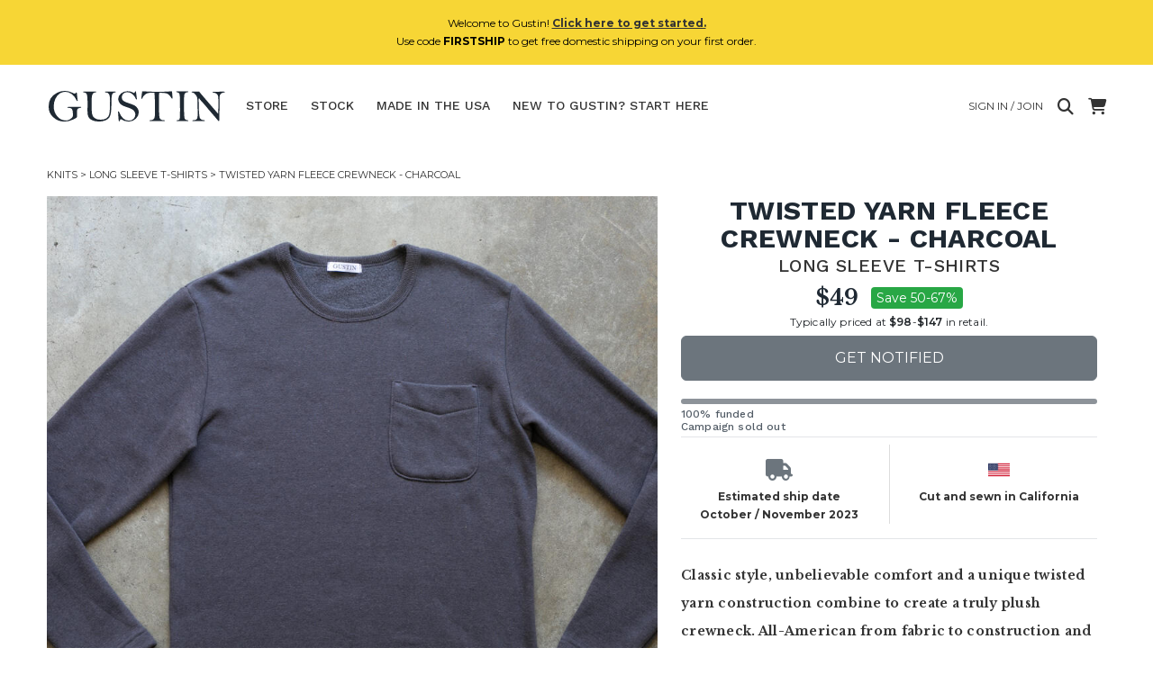

--- FILE ---
content_type: text/html; charset=utf-8
request_url: https://www.weargustin.com/store/knits-twisted-yarn-fleece-crewneck-charcoal
body_size: 20578
content:
<!DOCTYPE html PUBLIC "-//W3C//DTD XHTML 1.0 Transitional//EN" "http://www.w3.org/TR/xhtml1/DTD/xhtml1-transitional.dtd">
<html lang="en">
  <head>
    <title>Twisted Yarn Fleece Crewneck - Charcoal | Gustin | Knits</title>
	

    <meta name="description" content="Classic style, unbelievable comfort and a unique twisted yarn construction combine to create a truly plush crewneck."/>
	<link rel="canonical" href="https://www.weargustin.com/store/knits-twisted-yarn-fleece-crewneck-charcoal"/>
    <meta name="viewport" content="width=device-width, initial-scale=1.0">
	
   <!-- Facebook Open Graph data -->
    <meta property="og:image" content="https://d1zyv7v12t3541.cloudfront.net/attached_assets/assets/000/067/870/original/5238eed1fa59ed20146ae730f621f9bf.jpg?1695415930"/>
    <meta property="og:title" content="Twisted Yarn Fleece Crewneck - Charcoal | Gustin | Knits"/>
    <meta property="og:url" content="https://www.weargustin.com/store/knits-twisted-yarn-fleece-crewneck-charcoal"/>
    <meta property="og:type" content="website"/>
    <meta property="og:site_name" content="Gustin"/>
    <meta property="og:description" content="Classic style, unbelievable comfort and a unique twisted yarn construction combine to create a truly plush crewneck."/>
    <meta property="fb:app_id" content="153503141482998"/>
	<!-- Twitter Card data -->
	<meta name="twitter:card" content="summary"/>
	<meta name="twitter:title" content="Twisted Yarn Fleece Crewneck - Charcoal | Gustin | Knits"/>
	<meta name="twitter:description" content="Classic style, unbelievable comfort and a unique twisted yarn construction combine to create a truly plush crewneck."/>
	<meta name="twitter:site" content="@weargustin"/>
	<meta name="twitter:creator" content="@weargustin"/>
	<meta name="twitter:image" content="https://d1zyv7v12t3541.cloudfront.net/attached_assets/assets/000/067/870/original/5238eed1fa59ed20146ae730f621f9bf.jpg?1695415930"/>
	<!-- Icons -->
    <link href="//d3j0v6lkz29kyu.cloudfront.net/assets/favicon-ed2fd6a14b8f9e1f2bca610b56eba7c450ee005d1949dd00a4bca2124b0060b0.ico" rel="icon" type="image/ico"></link>
    <link href="//d3j0v6lkz29kyu.cloudfront.net/assets/apple-touch-icon-d1b47ad21b36d632c8e7dcf170d6acc18cb1cedbba34002729b3ea45ee1bea0c.png" rel="apple-touch-icon" type="image/png"></link>
    <link href="//d3j0v6lkz29kyu.cloudfront.net/assets/apple-touch-icon-precomposed-d1b47ad21b36d632c8e7dcf170d6acc18cb1cedbba34002729b3ea45ee1bea0c.png" rel="apple-touch-icon-precomposed" type="image/png"></link>
    <link href="//d3j0v6lkz29kyu.cloudfront.net/assets/apple-touch-icon-152x152-b3a614390c19c48a37eb94eacb782ee1512ade8c4fc3b9deb3dc6d1d00babdde.png" rel="apple-touch-icon-152x152" type="image/png"></link>
    <link href="//d3j0v6lkz29kyu.cloudfront.net/assets/apple-touch-icon-152x152-precomposed-b3a614390c19c48a37eb94eacb782ee1512ade8c4fc3b9deb3dc6d1d00babdde.png" rel="apple-touch-icon-152x152-precomposed" type="image/png"></link>

    
  <script async src="https://www.googletagmanager.com/gtag/js?id=G-1XN1L0FZ5Q"></script>
  <script>
      window.dataLayer = window.dataLayer || [];
      function gtag() { dataLayer.push(arguments); }
  
      // Initialization for both tags
      gtag('js', new Date());
  
      // Configure for both tags
      gtag('config', 'G-1XN1L0FZ5Q');
      gtag('config', 'AW-11363064826');
  </script>

    <!-- Start VWO Async SmartCode -->
    <link rel="preconnect" href="https://dev.visualwebsiteoptimizer.com" />
    <script type='text/javascript' id='vwoCode'>
    window._vwo_code || (function() {
    var account_id=782002,
    version=2.1,
    settings_tolerance=2000,
    hide_element='body',
    hide_element_style = 'opacity:0 !important;filter:alpha(opacity=0) !important;background:none !important;transition:none !important;',
    /* DO NOT EDIT BELOW THIS LINE */
    f=false,w=window,d=document,v=d.querySelector('#vwoCode'),cK='_vwo_'+account_id+'_settings',cc={};try{var c=JSON.parse(localStorage.getItem('_vwo_'+account_id+'_config'));cc=c&&typeof c==='object'?c:{}}catch(e){}var stT=cc.stT==='session'?w.sessionStorage:w.localStorage;code={nonce:v&&v.nonce,use_existing_jquery:function(){return typeof use_existing_jquery!=='undefined'?use_existing_jquery:undefined},library_tolerance:function(){return typeof library_tolerance!=='undefined'?library_tolerance:undefined},settings_tolerance:function(){return cc.sT||settings_tolerance},hide_element_style:function(){return'{'+(cc.hES||hide_element_style)+'}'},hide_element:function(){if(performance.getEntriesByName('first-contentful-paint')[0]){return''}return typeof cc.hE==='string'?cc.hE:hide_element},getVersion:function(){return version},finish:function(e){if(!f){f=true;var t=d.getElementById('_vis_opt_path_hides');if(t)t.parentNode.removeChild(t);if(e)(new Image).src='https://dev.visualwebsiteoptimizer.com/ee.gif?a='+account_id+e}},finished:function(){return f},addScript:function(e){var t=d.createElement('script');t.type='text/javascript';if(e.src){t.src=e.src}else{t.text=e.text}v&&t.setAttribute('nonce',v.nonce);d.getElementsByTagName('head')[0].appendChild(t)},load:function(e,t){var n=this.getSettings(),i=d.createElement('script'),r=this;t=t||{};if(n){i.textContent=n;d.getElementsByTagName('head')[0].appendChild(i);if(!w.VWO||VWO.caE){stT.removeItem(cK);r.load(e)}}else{var o=new XMLHttpRequest;o.open('GET',e,true);o.withCredentials=!t.dSC;o.responseType=t.responseType||'text';o.onload=function(){if(t.onloadCb){return t.onloadCb(o,e)}if(o.status===200||o.status===304){_vwo_code.addScript({text:o.responseText})}else{_vwo_code.finish('&e=loading_failure:'+e)}};o.onerror=function(){if(t.onerrorCb){return t.onerrorCb(e)}_vwo_code.finish('&e=loading_failure:'+e)};o.send()}},getSettings:function(){try{var e=stT.getItem(cK);if(!e){return}e=JSON.parse(e);if(Date.now()>e.e){stT.removeItem(cK);return}return e.s}catch(e){return}},init:function(){if(d.URL.indexOf('__vwo_disable__')>-1)return;var e=this.settings_tolerance();w._vwo_settings_timer=setTimeout(function(){_vwo_code.finish();stT.removeItem(cK)},e);var t;if(this.hide_element()!=='body'){t=d.createElement('style');var n=this.hide_element(),i=n?n+this.hide_element_style():'',r=d.getElementsByTagName('head')[0];t.setAttribute('id','_vis_opt_path_hides');v&&t.setAttribute('nonce',v.nonce);t.setAttribute('type','text/css');if(t.styleSheet)t.styleSheet.cssText=i;else t.appendChild(d.createTextNode(i));r.appendChild(t)}else{t=d.getElementsByTagName('head')[0];var i=d.createElement('div');i.style.cssText='z-index: 2147483647 !important;position: fixed !important;left: 0 !important;top: 0 !important;width: 100% !important;height: 100% !important;background: white !important;';i.setAttribute('id','_vis_opt_path_hides');i.classList.add('_vis_hide_layer');t.parentNode.insertBefore(i,t.nextSibling)}var o=window._vis_opt_url||d.URL,s='https://dev.visualwebsiteoptimizer.com/j.php?a='+account_id+'&u='+encodeURIComponent(o)+'&vn='+version;if(w.location.search.indexOf('_vwo_xhr')!==-1){this.addScript({src:s})}else{this.load(s+'&x=true')}}};w._vwo_code=code;code.init();})();
    </script>
<!-- End VWO Async SmartCode -->  

  <!-- Start Kutoku referral snippet -->
  <script>
  (function (w) {
    var script = w.document.createElement("script");
    if (w.location.search.search(/(ktk|tap_a|tap_s)=/) === -1) { return; }
    script.src = "https://tspcaozs.weargustin.com/r/gR6sY7.js?" + [
      "url=" + encodeURIComponent(w.location.href),
      "cid=" + encodeURIComponent(Date.now() + "_" + Math.random().toString(36).substr(2))
    ].join("&");
    w.document.head.appendChild(script);
  }(window));
  </script>
  <!-- End Kutoku referral snippet -->



    <link rel="stylesheet" href="//d3j0v6lkz29kyu.cloudfront.net/assets/application-c1bb6625e7787b8a2ca404a9c325b7fe23e4ee5daa9136c2e81a2638a9cad8cc.css" media="all" />
	
    <link rel="preload" href="https://cdnjs.cloudflare.com/ajax/libs/font-awesome/6.4.0/css/all.min.css" as="style" onload="this.onload=null;this.rel='stylesheet'">
    <noscript>
        <link rel="stylesheet" href="https://cdnjs.cloudflare.com/ajax/libs/font-awesome/6.4.0/css/all.min.css">
    </noscript>

    <meta name="csrf-param" content="authenticity_token" />
<meta name="csrf-token" content="TfGmR9btr2nujuiUse8eZ4V26QgDB-Wg5zP7TRcxxFvn9MN_e_DBaSQvfTw2pwWCOC7y7yVGVA7WRgy5onFlYg" />
    <!-- <meta http-equiv="Content-Security-Policy" content="default-src 'self' data: https://*.herokuapp.com:* https://*.cloudfront.net:* https://*.googleapis.com:* https://*.google.com:* http://*.facebook.net:* http://*.twitter.com:* https://*.stripe.com:*  'unsafe-inline' 'unsafe-eval'; img-src * data:; child-src *; font-src * 'self'; "> -->
  </head>
  <body class="show campaigns campaigns-show">
      <div class="alert alert-info text-center mx-auto my-auto" style="z-index:10;background-color:#F7D635;" id="new-customer-header-alert-div">
    <span class="text-black">Welcome to Gustin! <a href='/howitworks'><u><b>Click here to get started.</u></b></a><br>Use code <b>FIRSTSHIP</b> to get free domestic shipping on your first order.</span>
  </div>



    <div id="menu" class="sidenav" style="z-index: 4;">
  <a href="javascript:void(0)" class="closebtn" onclick="closeNav()">&times;</a>

  <div class="dropdown-wrapper">
    <!-- Shop Links -->
    <div class="title-small dropdown">
      <a class="dropdown-toggle" href="#" role="button" id="shopDropdown" data-bs-toggle="dropdown" aria-expanded="false">Store</a>
      <ul class="dropdown-menu" aria-labelledby="shopDropdown">
        <li><a class="dropdown-item" href="/store">All</a></li>
          <hr>
          <li><a class="dropdown-item" href="/store/category/jeans">Jeans</a></li>
          <hr>
          <li><a class="dropdown-item" href="/store/category/shirts">Shirts</a></li>
          <hr>
          <li><a class="dropdown-item" href="/store/category/knits">Knits</a></li>
          <hr>
          <li><a class="dropdown-item" href="/store/category/jackets">Jackets</a></li>
          <hr>
          <li><a class="dropdown-item" href="/store/category/chinos">Chinos</a></li>
          <hr>
          <li><a class="dropdown-item" href="/store/category/accessories">Accessories</a></li>
          <hr>
          <li><a class="dropdown-item" href="/store/category/shoes">Shoes</a></li>
      </ul>
    </div>
  </div>
  <hr>
  <div class="title-small"><a href="/stock">Stock</a></div>
  <hr>
  <div class="title-small"><a href="/store/made-in-the-usa">Made In The USA</a></div>
  <hr>
  <div class="title-small"><a href="/howitworks">New to Gustin? Start here.</a></div>
  <hr>
  <div class="title-small"><a href="/faq">FAQ &amp; contact</a></div>
  <hr>
  <div class="title-small"><a href="/fitguide">Fit guide</a></div>  
  <hr>

    <div class="title-small"><a href="/welcome-back">Login / Join</a></div>
    <hr>
</div>

    <div class="container-fluid" id="wrap">
      <nav class="navbar navbar-expand-md navbar-light mx-auto masthead mb-3 mt-4 mt-md-0">
  <!-- Hamburger for XS screens -->
  <div class="d-md-none hamburger">
    <i class="fa fa-bars fa-xl" onclick="openNav()"></i>
  </div>
  
  <!-- Desktop Logo -->
  <div class="logo d-none d-md-block">
    <a href="/">
      <svg xmlns="http://www.w3.org/2000/svg" viewBox="0 0 402 76"><title>Artboard 1</title><path d="M75.08,41.51A13.43,13.43,0,0,0,70,42.87a4.62,4.62,0,0,0-2.41,2.41,16.17,16.17,0,0,0-.45,4.57q0,11.74-.55,12.9T57.26,68a41.38,41.38,0,0,1-17.67,4.11A36.19,36.19,0,0,1,14.44,62.7,30.82,30.82,0,0,1,4,38.8,33.72,33.72,0,0,1,22.47,8.31,37.64,37.64,0,0,1,39.94,3.87q8.34,0,18,4.76A10.45,10.45,0,0,0,61.73,10a2.7,2.7,0,0,0,2.41-1.36c.5-.76,1-1.15,1.35-1.15.77,0,1.22,1,1.36,2.91q.3,4.57,1.45,14a4.34,4.34,0,0,1,.1.9q0,1.2-1.05,1.2c-.44,0-.89-.53-1.36-1.6a34.22,34.22,0,0,0-10.85-14A24,24,0,0,0,40.75,6,22.19,22.19,0,0,0,28.6,9.76q-5.88,3.8-9.59,11.7A39.05,39.05,0,0,0,15.29,38.3a33.67,33.67,0,0,0,7.63,22Q30.56,69.63,42,69.62a17.17,17.17,0,0,0,6.93-1.25,19.51,19.51,0,0,0,5.39-3.61,14.34,14.34,0,0,0,3.06-3.52c.36-.77.53-2.79.53-6.07q0-8.23-2.18-10.84c-1.46-1.74-3.79-2.62-7-2.62l-1.56,0c-1,0-1.46-.31-1.46-.95s.54-1.15,1.61-1.15l2.66.1,11.35-.15,13.9-.3c.77,0,1.15.35,1.15,1s-.43,1.09-1.3,1.15ZM151.86,7.23a9.38,9.38,0,0,0-5.59,2.41q-1.78,1.86-2.34,6.73a136.74,136.74,0,0,0-.55,14.3,191.74,191.74,0,0,1-.88,20q-.87,8.23-3.79,12.27A20.14,20.14,0,0,1,130,69.5,36.74,36.74,0,0,1,115.57,72a36,36,0,0,1-14.88-2.78q-6.15-2.79-8.34-7.39T90.17,48.07l.2-13.91q0-18.54-1.58-22.69T82,7.23c-1.14,0-1.71-.28-1.71-.83s.7-1,2.11-1h25.15c1.44,0,2.16.3,2.16.91s-.54,1-1.61,1a8.76,8.76,0,0,0-5.27,2q-1.71,1.61-2.58,5.67t-.88,17.42q0,16,.92,22.19a14.46,14.46,0,0,0,5.83,9.81Q111,68,119.44,68q8.84,0,13.45-3.37a15.75,15.75,0,0,0,6-10q1.38-6.63,1.38-28.77,0-11.38-2.36-14.93a7.85,7.85,0,0,0-7-3.54q-1.86,0-1.86-1c0-.67.82-1,2.46-1h20.08c.91,0,1.36.34,1.36,1,0,.46-.37.75-1.11.85ZM169.64,25.9q3.36,2.67,13.85,6a57.92,57.92,0,0,1,11.57,4.66,19.29,19.29,0,0,1,6.45,6.33,15.87,15.87,0,0,1,2.61,8.73q0,7.93-6.57,14.21a22.49,22.49,0,0,1-16.12,6.27q-8.58,0-17.26-5.37A6.3,6.3,0,0,0,162,70.08c-.27,1.07-.71,1.6-1.31,1.6s-.92-.68-1.15-2.06-.72-7.86-1.46-19.47c.14-.4.49-.6,1.06-.6s.9.36,1.2,1.1Q168,70.08,181.89,70.08q6.87,0,10.76-4.15a13.46,13.46,0,0,0,3.89-9.51,12,12,0,0,0-2.08-6.82,15.63,15.63,0,0,0-5.52-5,63.06,63.06,0,0,0-10.87-4.27q-9.54-3.06-13-5.8a17.17,17.17,0,0,1-5-6.17,15.73,15.73,0,0,1-1.61-6.65q0-6.68,6.05-11.85a22.05,22.05,0,0,1,14.84-5.17,25.13,25.13,0,0,1,6.95,1,38.77,38.77,0,0,1,7.6,3.22,6.87,6.87,0,0,0,1.81-2.82c.27-.8.65-1.2,1.16-1.2a1.43,1.43,0,0,1,.9.5c.23,1.21.57,3.63,1,7.28L200,22.14q0,.9-1.11.9c-.4,0-.75-.33-1-1a27.52,27.52,0,0,0-7.88-10.95,17.54,17.54,0,0,0-11.4-4.31q-6.08,0-9.16,3.66a11.89,11.89,0,0,0-3.09,7.78,9.21,9.21,0,0,0,3.37,7.68ZM278.17,21a1.45,1.45,0,0,1-1.07-.42,24,24,0,0,1-1.93-2.84,23,23,0,0,0-5.43-6.15,14.5,14.5,0,0,0-6.28-2.68,113.6,113.6,0,0,0-14-.81q-.6,7.59-.6,17.32,0,32.22,1.38,38t9.86,5.77c1.38,0,2.06.29,2.06.86s-.65,1-2,1H229.32c-.8,0-1.2-.32-1.2-1s.78-1,2.36-1a8.63,8.63,0,0,0,9.21-8.28q.38-3.81.38-22,0-15.55-1.06-30.72c-2.61-.13-4.45-.2-5.52-.2q-10.86,0-15.73,4.54c-3.24,3-5.14,5.71-5.67,8.06q-.26,1.26-1.35,1.26a1.25,1.25,0,0,1-.94-.49,137.72,137.72,0,0,1,1.95-16.13l3.07,0c2.61,0,6.1.13,10.49.4q7.08.41,21.68.4,15,0,19.48-.35c2.74-.27,6.51-.4,11.29-.4a66,66,0,0,1,.81,7.53q.3,4.47.6,6.27a7.81,7.81,0,0,1,.05.86q0,1.2-1.05,1.2Zm34.58-14.2c-3.71.47-6,1.8-6.95,4s-1.38,10.38-1.38,24.5q0,7.78.4,17.52t.9,11.64a6,6,0,0,0,1.91,3.12q1.41,1.2,5.22,1.7,1.26.15,1.26,1c0,.6-.39.9-1.16.9l-12.47-.1-10.62.15c-1.17,0-1.76-.33-1.76-1s.47-1.06,1.41-1.06c3.11-.06,4.94-1.1,5.47-3.11s.8-8.42.8-19.22q0-15.68-.27-25.36T293.88,9.64c-.91-1.44-2.61-2.34-5.12-2.71-.94-.17-1.41-.55-1.41-1.16s.35-.9,1.06-.9l9.15.2,14-.2c1.68,0,2.52.33,2.52,1,0,.51-.46.82-1.36,1Zm81,.7q-5.07.56-7.3,2.64a9.23,9.23,0,0,0-2.66,6q-.44,3.91-.43,26.38l-.49,26.52q0,2-1,2a1.6,1.6,0,0,1-.7-.23,53.13,53.13,0,0,1-4.5-5.07q-4.06-4.83-10-11.62t-9.36-11q-7.49-9.09-9.44-11.19-7.27-7.74-8.58-9.94c-.57-1-1.09-1.51-1.56-1.51s-.55.65-.55,2l.1,7.78q0,14.81.8,23.64t1.68,10.37a10.55,10.55,0,0,0,3.06,3.09,7.93,7.93,0,0,0,4.65,1.55c2.21,0,3.31.4,3.31,1.21q0,.9-1.86.9L324.8,71c-1.14,0-1.71-.28-1.71-.85s.55-1,1.66-1c4.11,0,6.86-.91,8.23-2.73S335,60.69,335,54.77l-.41-17.62q0-15.62-.85-18.4A23.78,23.78,0,0,0,329.94,12q-3-4-6.8-4.49c-1.14-.13-1.7-.43-1.7-.9,0-.64.73-1,2.2-1l14.76.1q3,4.07,10.44,12.6L364.91,37l15.46,17.87q.5-9.09.5-23.6,0-10.89-.45-14.58a9.54,9.54,0,0,0-3.34-6.2,10.62,10.62,0,0,0-7.2-2.51c-1.34,0-2-.28-2-.85a.76.76,0,0,1,.42-.73,47.64,47.64,0,0,1,6.76-.45q6.31-.23,10.64-.23l6.77,0h1.11c1,0,1.55.29,1.55.88s-.45.83-1.35.93Z" fill="#1f2933"/></svg>

</a>  </div>

  <!-- Mobile Logo -->
  <div class="mobile-logo mt-0 d-block d-md-none" id="site-logo-div">
    <a href="/">
      <svg xmlns="http://www.w3.org/2000/svg" viewBox="0 0 402 76"><title>Artboard 1</title><path d="M75.08,41.51A13.43,13.43,0,0,0,70,42.87a4.62,4.62,0,0,0-2.41,2.41,16.17,16.17,0,0,0-.45,4.57q0,11.74-.55,12.9T57.26,68a41.38,41.38,0,0,1-17.67,4.11A36.19,36.19,0,0,1,14.44,62.7,30.82,30.82,0,0,1,4,38.8,33.72,33.72,0,0,1,22.47,8.31,37.64,37.64,0,0,1,39.94,3.87q8.34,0,18,4.76A10.45,10.45,0,0,0,61.73,10a2.7,2.7,0,0,0,2.41-1.36c.5-.76,1-1.15,1.35-1.15.77,0,1.22,1,1.36,2.91q.3,4.57,1.45,14a4.34,4.34,0,0,1,.1.9q0,1.2-1.05,1.2c-.44,0-.89-.53-1.36-1.6a34.22,34.22,0,0,0-10.85-14A24,24,0,0,0,40.75,6,22.19,22.19,0,0,0,28.6,9.76q-5.88,3.8-9.59,11.7A39.05,39.05,0,0,0,15.29,38.3a33.67,33.67,0,0,0,7.63,22Q30.56,69.63,42,69.62a17.17,17.17,0,0,0,6.93-1.25,19.51,19.51,0,0,0,5.39-3.61,14.34,14.34,0,0,0,3.06-3.52c.36-.77.53-2.79.53-6.07q0-8.23-2.18-10.84c-1.46-1.74-3.79-2.62-7-2.62l-1.56,0c-1,0-1.46-.31-1.46-.95s.54-1.15,1.61-1.15l2.66.1,11.35-.15,13.9-.3c.77,0,1.15.35,1.15,1s-.43,1.09-1.3,1.15ZM151.86,7.23a9.38,9.38,0,0,0-5.59,2.41q-1.78,1.86-2.34,6.73a136.74,136.74,0,0,0-.55,14.3,191.74,191.74,0,0,1-.88,20q-.87,8.23-3.79,12.27A20.14,20.14,0,0,1,130,69.5,36.74,36.74,0,0,1,115.57,72a36,36,0,0,1-14.88-2.78q-6.15-2.79-8.34-7.39T90.17,48.07l.2-13.91q0-18.54-1.58-22.69T82,7.23c-1.14,0-1.71-.28-1.71-.83s.7-1,2.11-1h25.15c1.44,0,2.16.3,2.16.91s-.54,1-1.61,1a8.76,8.76,0,0,0-5.27,2q-1.71,1.61-2.58,5.67t-.88,17.42q0,16,.92,22.19a14.46,14.46,0,0,0,5.83,9.81Q111,68,119.44,68q8.84,0,13.45-3.37a15.75,15.75,0,0,0,6-10q1.38-6.63,1.38-28.77,0-11.38-2.36-14.93a7.85,7.85,0,0,0-7-3.54q-1.86,0-1.86-1c0-.67.82-1,2.46-1h20.08c.91,0,1.36.34,1.36,1,0,.46-.37.75-1.11.85ZM169.64,25.9q3.36,2.67,13.85,6a57.92,57.92,0,0,1,11.57,4.66,19.29,19.29,0,0,1,6.45,6.33,15.87,15.87,0,0,1,2.61,8.73q0,7.93-6.57,14.21a22.49,22.49,0,0,1-16.12,6.27q-8.58,0-17.26-5.37A6.3,6.3,0,0,0,162,70.08c-.27,1.07-.71,1.6-1.31,1.6s-.92-.68-1.15-2.06-.72-7.86-1.46-19.47c.14-.4.49-.6,1.06-.6s.9.36,1.2,1.1Q168,70.08,181.89,70.08q6.87,0,10.76-4.15a13.46,13.46,0,0,0,3.89-9.51,12,12,0,0,0-2.08-6.82,15.63,15.63,0,0,0-5.52-5,63.06,63.06,0,0,0-10.87-4.27q-9.54-3.06-13-5.8a17.17,17.17,0,0,1-5-6.17,15.73,15.73,0,0,1-1.61-6.65q0-6.68,6.05-11.85a22.05,22.05,0,0,1,14.84-5.17,25.13,25.13,0,0,1,6.95,1,38.77,38.77,0,0,1,7.6,3.22,6.87,6.87,0,0,0,1.81-2.82c.27-.8.65-1.2,1.16-1.2a1.43,1.43,0,0,1,.9.5c.23,1.21.57,3.63,1,7.28L200,22.14q0,.9-1.11.9c-.4,0-.75-.33-1-1a27.52,27.52,0,0,0-7.88-10.95,17.54,17.54,0,0,0-11.4-4.31q-6.08,0-9.16,3.66a11.89,11.89,0,0,0-3.09,7.78,9.21,9.21,0,0,0,3.37,7.68ZM278.17,21a1.45,1.45,0,0,1-1.07-.42,24,24,0,0,1-1.93-2.84,23,23,0,0,0-5.43-6.15,14.5,14.5,0,0,0-6.28-2.68,113.6,113.6,0,0,0-14-.81q-.6,7.59-.6,17.32,0,32.22,1.38,38t9.86,5.77c1.38,0,2.06.29,2.06.86s-.65,1-2,1H229.32c-.8,0-1.2-.32-1.2-1s.78-1,2.36-1a8.63,8.63,0,0,0,9.21-8.28q.38-3.81.38-22,0-15.55-1.06-30.72c-2.61-.13-4.45-.2-5.52-.2q-10.86,0-15.73,4.54c-3.24,3-5.14,5.71-5.67,8.06q-.26,1.26-1.35,1.26a1.25,1.25,0,0,1-.94-.49,137.72,137.72,0,0,1,1.95-16.13l3.07,0c2.61,0,6.1.13,10.49.4q7.08.41,21.68.4,15,0,19.48-.35c2.74-.27,6.51-.4,11.29-.4a66,66,0,0,1,.81,7.53q.3,4.47.6,6.27a7.81,7.81,0,0,1,.05.86q0,1.2-1.05,1.2Zm34.58-14.2c-3.71.47-6,1.8-6.95,4s-1.38,10.38-1.38,24.5q0,7.78.4,17.52t.9,11.64a6,6,0,0,0,1.91,3.12q1.41,1.2,5.22,1.7,1.26.15,1.26,1c0,.6-.39.9-1.16.9l-12.47-.1-10.62.15c-1.17,0-1.76-.33-1.76-1s.47-1.06,1.41-1.06c3.11-.06,4.94-1.1,5.47-3.11s.8-8.42.8-19.22q0-15.68-.27-25.36T293.88,9.64c-.91-1.44-2.61-2.34-5.12-2.71-.94-.17-1.41-.55-1.41-1.16s.35-.9,1.06-.9l9.15.2,14-.2c1.68,0,2.52.33,2.52,1,0,.51-.46.82-1.36,1Zm81,.7q-5.07.56-7.3,2.64a9.23,9.23,0,0,0-2.66,6q-.44,3.91-.43,26.38l-.49,26.52q0,2-1,2a1.6,1.6,0,0,1-.7-.23,53.13,53.13,0,0,1-4.5-5.07q-4.06-4.83-10-11.62t-9.36-11q-7.49-9.09-9.44-11.19-7.27-7.74-8.58-9.94c-.57-1-1.09-1.51-1.56-1.51s-.55.65-.55,2l.1,7.78q0,14.81.8,23.64t1.68,10.37a10.55,10.55,0,0,0,3.06,3.09,7.93,7.93,0,0,0,4.65,1.55c2.21,0,3.31.4,3.31,1.21q0,.9-1.86.9L324.8,71c-1.14,0-1.71-.28-1.71-.85s.55-1,1.66-1c4.11,0,6.86-.91,8.23-2.73S335,60.69,335,54.77l-.41-17.62q0-15.62-.85-18.4A23.78,23.78,0,0,0,329.94,12q-3-4-6.8-4.49c-1.14-.13-1.7-.43-1.7-.9,0-.64.73-1,2.2-1l14.76.1q3,4.07,10.44,12.6L364.91,37l15.46,17.87q.5-9.09.5-23.6,0-10.89-.45-14.58a9.54,9.54,0,0,0-3.34-6.2,10.62,10.62,0,0,0-7.2-2.51c-1.34,0-2-.28-2-.85a.76.76,0,0,1,.42-.73,47.64,47.64,0,0,1,6.76-.45q6.31-.23,10.64-.23l6.77,0h1.11c1,0,1.55.29,1.55.88s-.45.83-1.35.93Z" fill="#1f2933"/></svg>

</a>  </div>

  <!-- Links (Hidden responsively) -->
  <div class="collapse navbar-collapse" id="navbarNav">
      <div class="navbar">
        <ul class="nav">
          <li class="dropdown ">
            <a id="store-nav-link" class="dropbtn" href="/store">Store</a>
            <div class="dropdown-content" id="dropdown-div">
                <a href="/store/category/jeans">Jeans</a>
                <a href="/store/category/shirts">Shirts</a>
                <a href="/store/category/knits">Knits</a>
                <a href="/store/category/jackets">Jackets</a>
                <a href="/store/category/chinos">Chinos</a>
                <a href="/store/category/accessories">Accessories</a>
                <a href="/store/category/shoes">Shoes</a>
            </div>
          </li>
          <li class="dropdown ">
            <a id="stock-nav-link" href="/stock">Stock</a>
            <div class="dropdown-content" id="dropdown-div">
                <a href="/stock?category=jeans">Jeans</a>
                <a href="/stock?category=shirts">Shirts</a>
                <a href="/stock?category=knits">Knits</a>
                <a href="/stock?category=jackets">Jackets</a>
                <a href="/stock?category=chinos">Chinos</a>
                <a href="/stock?category=accessories">Accessories</a>
                <a href="/stock?category=shoes">Shoes</a>
            </div>
          </li>
          <li class=" d-none d-lg-inline">
            <a href="/store/made-in-the-usa">Made In The USA</a>
          </li>
          <li class="" id="hideForSearch">
            <a id="howitworks-nav-link" href="/howitworks">
              <span class="full-text">New to Gustin? Start here</span>
              <span class="short-text">Start Here</span>
</a>          </li>
        </ul>
      </div>
  </div>

  <!-- Right-aligned content -->
  <div class="ms-auto d-flex flex-column align-items-end">
    <div class="d-flex align-items-center ">
        <a class="d-none d-md-flex mx-2 pe-2" href="/welcome-back">
          <span class="full-text text-uppercase">Sign in / Join</span>
</a>        <a href="#" title="Search" class="search-button me-2">
          <i class="fa-solid fa-magnifying-glass fa-xl"></i>
        </a>
      <a class="ms-2" href="/cart">
        <i class="fa-solid fa-cart-shopping fa-xl"></i>
        <span class="badge rounded-pill bg-danger cart-counter d-none" id="cart_counter">0</span>
</a>      <form class="input-group inline-block position-relative search-form" style="display:none;" id="search-form" action="/store" accept-charset="UTF-8" method="get"><input name="utf8" type="hidden" value="&#x2713;" autocomplete="off" />
        <input type="text" name="search_string" id="search-input" placeholder="Search" class="form-control rounded search-input" />
        <a href="#" title="Close Search" class="close-search">
          <i class="fa-solid fa-xmark fa-xl"></i>
        </a>
</form>    </div>
  </div>
</nav>

  <div class="breadcrumb-box mx-auto py-0 mx-0">
    <div class="clearfix"></div>
    <div class="breadcrumb py-0 mx-0 clearfix">
      <a href='/store/category/knits'>Knits</a>&nbsp;>&nbsp;<a href='/store/subcategory/long-sleeve-t-shirts'>Long Sleeve T-Shirts</a>&nbsp;>&nbsp;Twisted Yarn Fleece Crewneck - Charcoal
    </div>
    <div class="clearfix"></div>
  </div>

      
      
<div class="row g-0 show-product mx-auto">
    <div class="col-12 text-center pe-2 col-sm-7">
      <div class="row">
        <div class="col-12 pr-2">
          <div id="productCarousel" class="carousel slide">
            <div class="product-image">
              <div class="carousel-inner" id="images_and_captions">
                <div class="d-block">
                    <div class="carousel-item active" data-bs-slide-number="0">
                      <a class="product-thumb" href="javascript:void(0)" data-src="https://d1zyv7v12t3541.cloudfront.net/attached_assets/assets/000/067/870/extra_large/5238eed1fa59ed20146ae730f621f9bf.jpg?1695415930" data-zoom-src="https://d1zyv7v12t3541.cloudfront.net/attached_assets/assets/000/067/870/original/5238eed1fa59ed20146ae730f621f9bf.jpg?1695415930">
                        <img class="d-block w-100 product-img" alt="gustin twisted yarn fleece crewneck - charcoal" loading="lazy" src="https://d1zyv7v12t3541.cloudfront.net/attached_assets/assets/000/067/870/extra_large/5238eed1fa59ed20146ae730f621f9bf.jpg?1695415930" width="460" height="460" />
                      </a>
                      <div class="caption row">
                        <div class="col">
                          &nbsp;
                        </div>
                      </div>
                    </div>
                    <div class="carousel-item " data-bs-slide-number="1">
                      <a class="product-thumb" href="javascript:void(0)" data-src="https://d1zyv7v12t3541.cloudfront.net/attached_assets/assets/000/067/871/extra_large/6e1409fe6af111234e775830a0a21a75.jpg?1695415931" data-zoom-src="https://d1zyv7v12t3541.cloudfront.net/attached_assets/assets/000/067/871/original/6e1409fe6af111234e775830a0a21a75.jpg?1695415931">
                        <img class="d-block w-100 product-img" alt="gustin twisted yarn fleece crewneck - charcoal" loading="lazy" src="https://d1zyv7v12t3541.cloudfront.net/attached_assets/assets/000/067/871/extra_large/6e1409fe6af111234e775830a0a21a75.jpg?1695415931" width="460" height="460" />
                      </a>
                      <div class="caption row">
                        <div class="col">
                          &nbsp;
                        </div>
                      </div>
                    </div>
                    <div class="carousel-item " data-bs-slide-number="2">
                      <a class="product-thumb" href="javascript:void(0)" data-src="https://d1zyv7v12t3541.cloudfront.net/attached_assets/assets/000/067/872/extra_large/d74187d9ceff6817c56cd34efd993b86.jpg?1695415932" data-zoom-src="https://d1zyv7v12t3541.cloudfront.net/attached_assets/assets/000/067/872/original/d74187d9ceff6817c56cd34efd993b86.jpg?1695415932">
                        <img class="d-block w-100 product-img" alt="gustin twisted yarn fleece crewneck - charcoal" loading="lazy" src="https://d1zyv7v12t3541.cloudfront.net/attached_assets/assets/000/067/872/extra_large/d74187d9ceff6817c56cd34efd993b86.jpg?1695415932" width="460" height="460" />
                      </a>
                      <div class="caption row">
                        <div class="col">
                          &nbsp;
                        </div>
                      </div>
                    </div>
                    <div class="carousel-item " data-bs-slide-number="3">
                      <a class="product-thumb" href="javascript:void(0)" data-src="https://d1zyv7v12t3541.cloudfront.net/attached_assets/assets/000/067/873/extra_large/bde6fd87b747ae949497ef20e0b320f3.jpg?1695415933" data-zoom-src="https://d1zyv7v12t3541.cloudfront.net/attached_assets/assets/000/067/873/original/bde6fd87b747ae949497ef20e0b320f3.jpg?1695415933">
                        <img class="d-block w-100 product-img" alt="gustin twisted yarn fleece crewneck - charcoal" loading="lazy" src="https://d1zyv7v12t3541.cloudfront.net/attached_assets/assets/000/067/873/extra_large/bde6fd87b747ae949497ef20e0b320f3.jpg?1695415933" width="460" height="460" />
                      </a>
                      <div class="caption row">
                        <div class="col">
                          &nbsp;
                        </div>
                      </div>
                    </div>
                </div>
              </div>
            </div>
              <div class="d-block overflow-auto" id="outerthumbnailbox">
                  <div class="thumbnail-box d-flex" id="thumbnails" style="min-width: max-content;">
                    <div class="row mx-0 px-0 carousel-indicators position-relative">
                        <div class="card active" role="button" data-bs-slide-to="0" data-bs-target="#productCarousel">
                          <img class="card-img-top img-fluid" alt="gustin twisted yarn fleece crewneck - charcoal" loading="lazy" src="https://d1zyv7v12t3541.cloudfront.net/attached_assets/assets/000/067/870/extra_large/5238eed1fa59ed20146ae730f621f9bf.jpg?1695415930" width="100" height="100" />
                        </div>
                        <div class="card " role="button" data-bs-slide-to="1" data-bs-target="#productCarousel">
                          <img class="card-img-top img-fluid" alt="gustin twisted yarn fleece crewneck - charcoal" loading="lazy" src="https://d1zyv7v12t3541.cloudfront.net/attached_assets/assets/000/067/871/large/6e1409fe6af111234e775830a0a21a75.jpg?1695415931" width="100" height="100" />
                        </div>
                        <div class="card " role="button" data-bs-slide-to="2" data-bs-target="#productCarousel">
                          <img class="card-img-top img-fluid" alt="gustin twisted yarn fleece crewneck - charcoal" loading="lazy" src="https://d1zyv7v12t3541.cloudfront.net/attached_assets/assets/000/067/872/large/d74187d9ceff6817c56cd34efd993b86.jpg?1695415932" width="100" height="100" />
                        </div>
                        <div class="card " role="button" data-bs-slide-to="3" data-bs-target="#productCarousel">
                          <img class="card-img-top img-fluid" alt="gustin twisted yarn fleece crewneck - charcoal" loading="lazy" src="https://d1zyv7v12t3541.cloudfront.net/attached_assets/assets/000/067/873/large/bde6fd87b747ae949497ef20e0b320f3.jpg?1695415933" width="100" height="100" />
                        </div>
                    </div>
                  </div>
              </div>
          </div>
        </div>
      </div>
    </div>
  <div class="col-12 ps-0 ps-md-2 col-sm-5">
    <div class="product-detail" style="max-width:800px;">
      
<div>
  <div class="product-name">
    <h1 style="all:unset;">Twisted Yarn Fleece Crewneck - Charcoal</h1>
	<a href="/store/subcategory/long-sleeve-t-shirts">
      <h2 class="product-subtitle">Long Sleeve T-Shirts</h2>
</a>  </div>
    <div class="row-fluid full-price-box mt-2 mb-1">
      <div class="d-flex align-items-center justify-content-center text-center">
        <span class="price-text">
          $49
        </span>
        <div class="d-flex align-items-center" style="margin-left: 14px;">
          <span class="save-message-text">
            Save 50-67%
          </span>
        </div>
      </div>
  </div>

    <div class="row my-2" id="value-callout">
      <div class="col-12 text-center">
        <span class="align-middle subinfo-text text-dark">
    	  Typically priced at <span class='fw-semibold'>$98</span>-<span class='fw-semibold'>$147</span> in retail.
    	</span>
      </div>
    </div>
</div>

      <div class="size-selection-test">

      <button class="btn btn-secondary w-100" id="notify-me-button" style="padding: 12px 0;" onclick="toggleNotifyInput()">Get notified</button>
      <div id="notify-input-container" class="align-items-center" style="display:none; margin-top: 10px;">
        <form class="d-flex align-items-center" action="/store/5935/product_notification" accept-charset="UTF-8" method="post"><input name="utf8" type="hidden" value="&#x2713;" autocomplete="off" /><input type="hidden" name="authenticity_token" value="unzVSMAJD8FfrFBDEgr9AqLgUOYshYPmsizp59l06-QQebBwbRRhwZUNxeuVQubnH7hLAQrEMkiDWR4TbDRK3Q" autocomplete="off" />
          <input type="hidden" name="size_id" id="selected_size_id" autocomplete="off" />
          <div class="mhlfutaok-xrg_1768899956"><style media="screen">.mhlfutaok-xrg_1768899956 {position:absolute!important;height:1px;width:1px;overflow:hidden;}</style><label for="mhlfutaok-xrg">If you are a human, ignore this field</label><input type="text" name="mhlfutaok-xrg" id="mhlfutaok-xrg" autocomplete="off" tabindex="-1" /><input type="hidden" name="spinner" value="6e2077836fd214174804f37c7009542b" autocomplete="off" /></div>
          <input type="email" name="guest_email" id="guest_email" placeholder="Email address" class="form-control rounded-end-0 m-0" required="required" style="margin-right: 10px;height:53px;" />
          <input type="submit" name="commit" value="Notify Me" class="btn btn-primary" style="border-top-left-radius: 0px;border-bottom-left-radius: 0px;" />
</form>      </div>
  <div id="event-id" style="display:none;"></div>
</div>

<script>
  let currentFit = null;
  let currentDisplaySize = null;
  let currentSizeElement = null;
  let addToCartRevertTimer = null;
  let originalAddToCartHTML = null;

  document.addEventListener("DOMContentLoaded", function() {
    const fitButtons = document.querySelectorAll(".fit-button");
    fitButtons.forEach(function(button) {
      fitButtons.forEach(btn => btn.classList.remove("active"));
      button.addEventListener("click", function() {
        const newFit = this.getAttribute("data-fit");
        if (newFit === currentFit) return;

        fitButtons.forEach(btn => btn.classList.remove("active"));
        this.classList.add("active");

        document.querySelectorAll(".size-buttons").forEach(group => group.style.display = "none");
        const newFitSizes = document.getElementById(newFit + "-sizes");
        newFitSizes.style.display = "flex";

        if (currentDisplaySize) {
          let sizeFound = false;
          newFitSizes.querySelectorAll('.size-button').forEach(button => {
            if (button.textContent.trim() === currentDisplaySize) {
              currentSizeElement?.classList.remove("active");
              button.classList.add("active");
              currentSizeElement = button;
              document.getElementById("selected_size_id").value = button.getAttribute("data-size-id");

              handleSizeButtonState(button);

              sizeFound = true;
            }
          });

          if (!sizeFound) {
            currentSizeElement?.classList.remove("active");
            currentDisplaySize = null;
            currentSizeElement = null;
            document.getElementById("selected_size_id").value = "";
          }
        }
        currentFit = newFit;
      });
    });

    document.querySelectorAll(".size-button").forEach(function(button) {
      button.addEventListener("click", function() {
        const displaySize = this.textContent.trim();
        currentSizeElement?.classList.remove("active");
        this.classList.add("active");
        currentDisplaySize = displaySize;
        currentSizeElement = this;
        document.getElementById("selected_size_id").value = this.getAttribute("data-size-id");

        handleSizeButtonState(this);
      });
    });

    function revertAddToCartButton() {
      if (addToCartRevertTimer) {
        clearTimeout(addToCartRevertTimer);
        addToCartRevertTimer = null;

        const tempLink = document.getElementById("temporary-cart-link");
        if (tempLink && originalAddToCartHTML) {
            tempLink.outerHTML = originalAddToCartHTML;
        }
      }
    }

    function handleSizeButtonState(button) {
      revertAddToCartButton();
      const addToCart = document.getElementById("add-to-cart-button2");
      const notify = document.getElementById("notify-me-button");
      const campaignLink = document.getElementById("active-campaign-link");
      const campaignLang = document.getElementById("active-campaign-language");

      if (!button) {
        if (addToCart) addToCart.style.display = "none";
        if (notify) notify.style.display = "none";
        if (campaignLink) campaignLink.style.display = "none";
        if (campaignLang) campaignLang.style.display = "none";
        return;
      }

      if (button.classList.contains("unavailable")) {
        if (addToCart) addToCart.style.display = "none";
        if (campaignLink) campaignLink.style.display = "none";
        if (campaignLang) campaignLang.style.display = "none";
        if (notify) notify.style.display = "inline-block";
      }
      if (button.classList.contains("active_campaign")) {
        if (addToCart) addToCart.style.display = "none";
        if (campaignLink) campaignLink.style.display = "inline-block";
        if (campaignLang) campaignLang.style.display = "inline-block";
        if (notify) notify.style.display = "none";
      }
      if (button.classList.contains("available_now")) {
        if (addToCart) addToCart.style.display = "inline-block";
        if (campaignLink) campaignLink.style.display = "none";
        if (campaignLang) campaignLang.style.display = "none";
        if (notify) notify.style.display = "none";
      }
    }

    $(document).on('click', '#add-to-cart-button2', function(event){
        var size_id = $(".size-button.active").length > 0 ? $(".size-button.active").data("size-id") : $("#size_id").val();
        if ($(".size-button").length > 0 && !size_id) {
            alert("Please select a size before adding to cart");
            return false;
        }

        var product_id = $("#product_id").val();
        var campaign_id = $("#campaign_id").val();
        var stock = $("#stock").val() === 'true';
        var quantity = 1;

        var newCartItem = {
            product_id: product_id,
            size_id: size_id,
            campaign_id: campaign_id,
            stock: stock,
            quantity: quantity
        };

        // Get the current cart from the cookies
        var cart = JSON.parse(Cookies.get('cart') || "[]");
    
        // Add the new item to the cart
        cart.push(newCartItem);

        // Set the updated cart back into the cookies
        Cookies.set('cart', JSON.stringify(cart), { expires: 30 });
    
        // Store the original button for later use
        originalAddToCartHTML = this.outerHTML;
    
        // Change the button to a link
        this.outerHTML = '<a id="temporary-cart-link" href="/cart" class="btn btn-primary btn-success w-100">Go to cart</a>';
    
        // Get the current number of items from the badge
        var num_cart_items = parseInt($('#cart_counter').text(), 10);
    
        // Add 1 to the number of items
        num_cart_items++;
    
        // Update the number in the badge
        $('#cart_counter').text(num_cart_items);
    
        // If the badge was hidden, remove the 'hidden' class
        if (num_cart_items > 0) {
            $('#cart_counter').removeClass('d-none');
        }
      
        // Update the cart content dynamically by making an AJAX call
        $.ajax({
        type: 'PATCH',
        url: '/cart/update',
        data: { cart_items: JSON.stringify(cart) },
        dataType: 'script'
        });
        // // last option is to reload the page
        // location.reload();

        // Prevent form submission
        event.preventDefault();

        // After 5 seconds, revert the button
        addToCartRevertTimer = setTimeout(function() {
          $('#temporary-cart-link').replaceWith(originalAddToCartHTML);
          addToCartRevertTimer = null;
        }, 5000);
    });
  });

  function trackAddToCart() {
    $(document).one('cartUpdated', function() {
      var eventID = $("#event-id").text();
      fbq('track', 'AddToCart', {
        content_ids: ['5935'],
        content_type: 'product',
        value: 49.0,
        currency: 'USD',
        product_category: 'Knits',
        eventID: eventID,
        user_data: {}
      });
      // Klaviyo Tracking for 'Added to Cart'
      klaviyo.push(["track", "Add to Cart"]);
    });
  }

  function toggleNotifyInput() {
    var inputContainer = document.getElementById('notify-input-container');
    var notifyButton = document.getElementById('notify-me-button');

    if (inputContainer.style.display === 'none' || inputContainer.style.display === '') {
      inputContainer.style.display = 'flex';
      notifyButton.style.display = 'none';
    }
  }
</script>

<script type="text/template" id="fitguide-template">
  <div class="information-page mx-auto p-4 bg-white">
    <div class="col">
      <div class="row">
  <div class="col-12">
    <div class="title">Thermals</div>
    <div class="narrow-justified-box">
      <div class="d-inline text">These measure a little more narrow than our standard t-shirts, but fit about the same, as the thermal fabric is very stretchy.</div>
    </div>
  </div>
  <div class="col-12">
    <table class="table table-bordered table-striped table-sm table-responsive-sm">
      <thead>
        <tr>
          <th class="font-italic">Size</th>
          <th>XS</th>
          <th>S</th>
          <th>M</th>
          <th>L</th>
          <th>XL</th>
          <th>XXL</th>
        </tr>
      </thead>
      <tbody>
        <tr>
          <td>Chest (1" down underarm seam)</td>
          <td>34</td>
          <td>36</td>
          <td>38</td>
          <td>40</td>
          <td>42</td>
          <td>44</td>
        </tr>
        <tr>
          <td>Center back length</td>
          <td>23.5</td>
          <td>24.5</td>
          <td>25.5</td>
          <td>26.5</td>
          <td>27.5</td>
          <td>28.5</td>
        </tr>
        <tr>
          <td>Sleeve length from shoulder</td>
          <td>24.5</td>
          <td>25</td>
          <td>25.5</td>
          <td>26</td>
          <td>26.5</td>
          <td>27</td>
        </tr>
      </tbody>
    </table>
  </div>
  <div class="col-12">
    <div class="measurement-title">Thermal Measurements</div>
  </div>
  <div class="col-12 col-md-6">
    <div class="small-subtitle">Chest</div>
    <p>Lay the t-shirt flat and double the measurement across the chest 1" below the underarm seam.</p>
    <div class="small-subtitle">Center back length</div>
    <p>Measure at the center back from the bottom of the rib to the hem of the shirt.</p>
    <div class="small-subtitle">Sleeve length from shoulder</div>
    <p>Measure from the shoulder seam down the sleeve to the end of the cuff.</p>
  </div>
</div>

    </div>
  </div>
</script>

        <div class="row-fluid progress-box">
      <div class="progress closed-bar">
      </div>
  </div>
  <div class="row-fluid text-after-bar-box">
    <div class="col-12 funded-text">
      100% funded
	    <br/>
        Campaign sold out
    </div>
  </div>

<div class="line-break px-5 mb-2"></div>


<div class="row text-center">
    <div class="col mb-3 d-flex flex-column align-items-center ">
        <i class="fas fa-truck fa-2x pt-3 mb-2 text-secondary"></i>
      <div class="fw-bold">Estimated ship date<br>October / November 2023</div>
    </div>
    <div class="col mb-3 d-flex flex-column align-items-center divider">
	    <div class="pt-3 mb-2">
	      <div class="icon-2x mx-autotext-secondary">
		    <img class="mh-100" src="//d3j0v6lkz29kyu.cloudfront.net/assets/usa-e679e7e2b6b5a7b596327f84c22939ee0b9fb05811be16c006e782824fc7ea6e.png" />
		  </div>
	    </div>
      <div class="fw-bold">Cut and sewn in California</div>
    </div>
</div>

<div class="line-break mt-0 mx-auto"></div>
<div class="row-fluid">
  <div id="control-description">
      <div class="intro">
        Classic style, unbelievable comfort and a unique twisted yarn construction combine to create a truly plush crewneck. All-American from fabric to construction and at a superb value. The Twisted Yarn Fleece Crewnecks

      </div>
      <div class="description">
        
We start with a classic long sleeve crewneck shape with a few revised details. Gone are the thick rib cuffs and hem. It creates a style that has a bit more versatility, an almost casual, sweater vibe. The body is tailored enough to work as a layering piece or a stand-alone. A chest pocket adds a touch of old school detail. It's a base you can feel comfortable in instantly and wear on many occasions. 

      </div>
      <div class="description">
        
The fabric is pure luxury with style to match. It starts with the feel. This is by far, the most soft, luxuriously plush fleece we've run. It feels like being swaddled in a cloud. The solid weight and heavily brushed interior are a dream against the skin. Next comes a special twisted yarn that combines colors together to form a unique marled effect. It's a distinct texture of color. This navy version benefits from a more subtle heather effect from the twisted yarns. Simplicity and comfort in a timeless package.
      </div>
      <div class="description">
        <i>Please note this garment is dyed in small batches. Color variations are to be expected and can vary in tone or hue from batch to batch.</i>
      </div>
  </div>
</div>
<div class="row features">
      <div class="col-4 label">Fit</div>
      <div class="col-8 detail">Crew Neck</div>
      <div class="col-4 label">Fabric</div>
      <div class="col-8 detail">Triblend, USA, 11oz</div>
      <div class="col-4 label">Finish</div>
      <div class="col-8 detail">Washed</div>
    <div class="col-4 label">Made in</div>
      <div class="col-8 detail">
        <img alt="made in usa" loading="lazy" src="//d3j0v6lkz29kyu.cloudfront.net/assets/usa-e679e7e2b6b5a7b596327f84c22939ee0b9fb05811be16c006e782824fc7ea6e.png" width="30" height="30" />
	  </div>
    <div class="col-4 label">Fit guide</div>
    <div class="col-8 detail fitguide-container">
      <a class="fitguide-link" href="#"><u>Click here for our fit guide.</u></a>
    </div>
    <script type="text/template" id="fitguide-template">
      <div class="information-page mx-auto p-4 bg-white">
        <div class="col">
          <div class="row">
  <div class="col-12">
    <div class="title">Thermals</div>
    <div class="narrow-justified-box">
      <div class="d-inline text">These measure a little more narrow than our standard t-shirts, but fit about the same, as the thermal fabric is very stretchy.</div>
    </div>
  </div>
  <div class="col-12">
    <table class="table table-bordered table-striped table-sm table-responsive-sm">
      <thead>
        <tr>
          <th class="font-italic">Size</th>
          <th>XS</th>
          <th>S</th>
          <th>M</th>
          <th>L</th>
          <th>XL</th>
          <th>XXL</th>
        </tr>
      </thead>
      <tbody>
        <tr>
          <td>Chest (1" down underarm seam)</td>
          <td>34</td>
          <td>36</td>
          <td>38</td>
          <td>40</td>
          <td>42</td>
          <td>44</td>
        </tr>
        <tr>
          <td>Center back length</td>
          <td>23.5</td>
          <td>24.5</td>
          <td>25.5</td>
          <td>26.5</td>
          <td>27.5</td>
          <td>28.5</td>
        </tr>
        <tr>
          <td>Sleeve length from shoulder</td>
          <td>24.5</td>
          <td>25</td>
          <td>25.5</td>
          <td>26</td>
          <td>26.5</td>
          <td>27</td>
        </tr>
      </tbody>
    </table>
  </div>
  <div class="col-12">
    <div class="measurement-title">Thermal Measurements</div>
  </div>
  <div class="col-12 col-md-6">
    <div class="small-subtitle">Chest</div>
    <p>Lay the t-shirt flat and double the measurement across the chest 1" below the underarm seam.</p>
    <div class="small-subtitle">Center back length</div>
    <p>Measure at the center back from the bottom of the rib to the hem of the shirt.</p>
    <div class="small-subtitle">Sleeve length from shoulder</div>
    <p>Measure from the shoulder seam down the sleeve to the end of the cuff.</p>
  </div>
</div>

        </div>
      </div>
    </script>
</div>

    </div>
  </div>

  

  <div class="hr"></div>
  <!--googleoff: all-->
<div id="bestellers-just-launched" class="mx-auto">
  <div class="gray-caps-subtitle text-center fw-normal mt-4 mb-2">Bestsellers</div>
  <div class="row">
      
  <div class="col-6 col-md-3 col-sm-4 ">
    <div class="card product-card">
        <div class="position-absolute top-0 start-0 py-1 px-2 text-callout" style="background-color: rgb(0, 80, 150, 0.5);">
	  	  Bestseller
        </div>
      <a href="/store/jeans-492-italy-midnight-x-grey">
        <img class="card-img-top img-fluid" alt="gustin #492 italy midnight x grey" loading="lazy" src="https://d1zyv7v12t3541.cloudfront.net/attached_assets/assets/000/075/607/large/fad9e5d826349ca39150102a58d4b2c4.jpg?1768747417" width="300" height="300" />		
</a>	  
      <div class="card-body">
        <a href="/store/jeans-492-italy-midnight-x-grey">
          <div class="product-name">
            #492 Italy Midnight X Grey
          </div>
</a>

        <a href="/store/jeans-492-italy-midnight-x-grey">
          <div class="progress-box">
              <div class="progress bar">
                <div class="progress-bar bar funding-bar" role="progressbar" style="width:56%;opacity: 0.56;" aria-valuenow="56;" aria-valuemin="0" aria-valuemax="100"></div>
              </div>
          </div>
</a>
        <div class="row price-info-box" style="">
          <div class="price-info-data col">
            <div class="info-text">
                56% funded
                <br/>
				  <div class="time-left">
                    Launched about 18 hours ago
				  </div>
            </div><!-- info-text -->
            <div class="price-box">
<!-- if show_added_notify_button -->
                  <div class="price-text">
                    $89
                  </div><!-- price-text -->
              <!-- if show_added_notify_button? -->
            </div><!-- price-box -->
          </div><!-- price-info-data col -->

          <div class="notify-form input-group mx-0" data-product-id="7220" id="notify-form-7220" style="display:none;margin-top: -1.25rem;">
            <input placeholder="Email address" name="email_address" class="notify-input form-control p-0" required="true" />
            <div id="captacha-div"><div class="jiuqzgnc-dsprv_1768899956"><style media="screen">.jiuqzgnc-dsprv_1768899956 {position:absolute!important;top:-9999px;left:-9999px;}</style><label for="jiuqzgnc-dsprv">If you are a human, ignore this field</label><input type="text" name="jiuqzgnc-dsprv" id="jiuqzgnc-dsprv" autocomplete="off" tabindex="-1" /><input type="hidden" name="spinner" value="6e2077836fd214174804f37c7009542b" autocomplete="off" /></div></div>
            <div class="input-group-append">
              <button type="Submit" class="btn btn-primary notify-btn notify-guest">Notify Me</button>
            </div><!-- input-group-append -->
          </div>
        </div><!-- row price-info-box -->

      
    </div><!-- card-body -->
  </div><!-- card product-card -->
</div>

      
  <div class="col-6 col-md-3 col-sm-4 ">
    <div class="card product-card">
        <div class="position-absolute top-0 start-0 py-1 px-2 text-callout" style="background-color: rgb(0, 80, 150, 0.5);">
	  	  Bestseller
        </div>
      <a href="/store/knits-rainbow-nep-t-shirt-2-pack-cosmic-natural">
        <img class="card-img-top img-fluid" alt="gustin rainbow nep t-shirt 2 pack (cosmic, natural)" loading="lazy" src="https://d1zyv7v12t3541.cloudfront.net/attached_assets/assets/000/073/377/large/aafa640543203891d2a8980eb661e16a.jpg?1745347027" width="300" height="300" />		
</a>	  
      <div class="card-body">
        <a href="/store/knits-rainbow-nep-t-shirt-2-pack-cosmic-natural">
          <div class="product-name">
            Rainbow Nep T-Shirt 2 Pack (Cosmic, Natural)
          </div>
</a>

        <a href="/store/knits-rainbow-nep-t-shirt-2-pack-cosmic-natural">
          <div class="progress-box">
              <div class="progress bar">
                <div class="progress-bar bar funding-bar" role="progressbar" style="width:85%;opacity: 0.85;" aria-valuenow="85;" aria-valuemin="0" aria-valuemax="100"></div>
              </div>
          </div>
</a>
        <div class="row price-info-box" style="">
          <div class="price-info-data col">
            <div class="info-text">
                85% funded
                <br/>
            </div><!-- info-text -->
            <div class="price-box">
<!-- if show_added_notify_button -->
                  <div class="price-text">
                    $59
                  </div><!-- price-text -->
              <!-- if show_added_notify_button? -->
            </div><!-- price-box -->
          </div><!-- price-info-data col -->

          <div class="notify-form input-group mx-0" data-product-id="6838" id="notify-form-6838" style="display:none;margin-top: -1.25rem;">
            <input placeholder="Email address" name="email_address" class="notify-input form-control p-0" required="true" />
            <div id="captacha-div"><div class="jiuqzgnc-dsprv_1768899956"><style media="screen">.jiuqzgnc-dsprv_1768899956 {display:none;}</style><label for="jiuqzgnc-dsprv">If you are a human, ignore this field</label><input type="text" name="jiuqzgnc-dsprv" id="jiuqzgnc-dsprv" autocomplete="off" tabindex="-1" /><input type="hidden" name="spinner" value="6e2077836fd214174804f37c7009542b" autocomplete="off" /></div></div>
            <div class="input-group-append">
              <button type="Submit" class="btn btn-primary notify-btn notify-guest">Notify Me</button>
            </div><!-- input-group-append -->
          </div>
        </div><!-- row price-info-box -->

      
    </div><!-- card-body -->
  </div><!-- card product-card -->
</div>

      
  <div class="col-6 col-md-3 col-sm-4 ">
    <div class="card product-card">
        <div class="position-absolute top-0 start-0 py-1 px-2 text-callout" style="background-color: rgb(0, 80, 150, 0.5);">
	  	  Bestseller
        </div>
      <a href="/store/jeans-the-1968">
        <img class="card-img-top img-fluid" alt="gustin the 1968" loading="lazy" src="https://d1zyv7v12t3541.cloudfront.net/attached_assets/assets/000/036/291/large/7b79259d5d72c37e3cb6fdfa55edc08f.jpg?1536960083" width="300" height="300" />		
</a>	  
      <div class="card-body">
        <a href="/store/jeans-the-1968">
          <div class="product-name">
            The 1968
          </div>
</a>

        <a href="/store/jeans-the-1968">
          <div class="progress-box">
              <div class="progress bar">
                <div class="progress-bar bar funding-bar" role="progressbar" style="width:97%;opacity: 0.97;" aria-valuenow="97;" aria-valuemin="0" aria-valuemax="100"></div>
              </div>
          </div>
</a>
        <div class="row price-info-box" style="">
          <div class="price-info-data col">
            <div class="info-text">
                97% funded
                <br/>
            </div><!-- info-text -->
            <div class="price-box">
<!-- if show_added_notify_button -->
                  <div class="price-text">
                    $99
                  </div><!-- price-text -->
              <!-- if show_added_notify_button? -->
            </div><!-- price-box -->
          </div><!-- price-info-data col -->

          <div class="notify-form input-group mx-0" data-product-id="411" id="notify-form-411" style="display:none;margin-top: -1.25rem;">
            <input placeholder="Email address" name="email_address" class="notify-input form-control p-0" required="true" />
            <div id="captacha-div"><div class="nlabwryz-jqmpdx_1768899956"><style media="screen">.nlabwryz-jqmpdx_1768899956 {position:absolute!important;top:-9999px;left:-9999px;}</style><label for="nlabwryz-jqmpdx">If you are a human, ignore this field</label><input type="text" name="nlabwryz-jqmpdx" id="nlabwryz-jqmpdx" autocomplete="off" tabindex="-1" /><input type="hidden" name="spinner" value="6e2077836fd214174804f37c7009542b" autocomplete="off" /></div></div>
            <div class="input-group-append">
              <button type="Submit" class="btn btn-primary notify-btn notify-guest">Notify Me</button>
            </div><!-- input-group-append -->
          </div>
        </div><!-- row price-info-box -->

      
    </div><!-- card-body -->
  </div><!-- card product-card -->
</div>

      
  <div class="col-6 col-md-3 d-sm-none d-md-block ">
    <div class="card product-card">
        <div class="position-absolute top-0 start-0 py-1 px-2 text-callout" style="background-color: rgb(0, 80, 150, 0.5);">
	  	  Bestseller
        </div>
      <a href="/store/jeans-541-the-rainbow-selvedge">
        <img class="card-img-top img-fluid" alt="gustin #541 the rainbow selvedge" loading="lazy" src="https://d1zyv7v12t3541.cloudfront.net/attached_assets/assets/000/073/110/large/0b3d7193729a169c87c38bc0939fe183.jpg?1741823293" width="300" height="300" />		
</a>	  
      <div class="card-body">
        <a href="/store/jeans-541-the-rainbow-selvedge">
          <div class="product-name">
            #541 The Rainbow Selvedge
          </div>
</a>

        <a href="/store/jeans-541-the-rainbow-selvedge">
          <div class="progress-box">
              <div class="progress bar">
                <div class="progress-bar bar funding-bar" role="progressbar" style="width:89%;opacity: 0.89;" aria-valuenow="89;" aria-valuemin="0" aria-valuemax="100"></div>
              </div>
          </div>
</a>
        <div class="row price-info-box" style="">
          <div class="price-info-data col">
            <div class="info-text">
                89% funded
                <br/>
            </div><!-- info-text -->
            <div class="price-box">
<!-- if show_added_notify_button -->
                  <div class="price-text">
                    $129
                  </div><!-- price-text -->
              <!-- if show_added_notify_button? -->
            </div><!-- price-box -->
          </div><!-- price-info-data col -->

          <div class="notify-form input-group mx-0" data-product-id="5527" id="notify-form-5527" style="display:none;margin-top: -1.25rem;">
            <input placeholder="Email address" name="email_address" class="notify-input form-control p-0" required="true" />
            <div id="captacha-div"><div class="mhlfutaok-xrg_1768899956"><style media="screen">.mhlfutaok-xrg_1768899956 {position:absolute!important;height:1px;width:1px;overflow:hidden;}</style><label for="mhlfutaok-xrg">If you are a human, ignore this field</label><input type="text" name="mhlfutaok-xrg" id="mhlfutaok-xrg" autocomplete="off" tabindex="-1" /><input type="hidden" name="spinner" value="6e2077836fd214174804f37c7009542b" autocomplete="off" /></div></div>
            <div class="input-group-append">
              <button type="Submit" class="btn btn-primary notify-btn notify-guest">Notify Me</button>
            </div><!-- input-group-append -->
          </div>
        </div><!-- row price-info-box -->

      
    </div><!-- card-body -->
  </div><!-- card product-card -->
</div>

  </div>
  <div class="gray-caps-subtitle text-center fw-normal mt-2 mb-2" id="just-launched-title">Just launched</div>
  <div class="row" id="just-launched-block">
      
  <div class="col-6 col-md-3 col-sm-4 ">
    <div class="card product-card">
        <div class="position-absolute top-0 start-0 py-1 px-2 text-callout" style="background-color: rgb(0, 80, 150, 0.5);">
	  	  Just Launched
        </div>
      <a href="/store/knits-vintage-heavyweight-t-shirt-2-pack-heather-grey">
        <img class="card-img-top img-fluid" alt="gustin vintage heavyweight t-shirt 2 pack - heather grey" loading="lazy" src="https://d1zyv7v12t3541.cloudfront.net/attached_assets/assets/000/068/110/large/37c472a3bed14c577c00fdb42358dbe5.jpg?1697148664" width="300" height="300" />		
</a>	  
      <div class="card-body">
        <a href="/store/knits-vintage-heavyweight-t-shirt-2-pack-heather-grey">
          <div class="product-name">
            Vintage Heavyweight T-Shirt 2 Pack - Heather Grey
          </div>
</a>

        <a href="/store/knits-vintage-heavyweight-t-shirt-2-pack-heather-grey">
          <div class="progress-box">
              <div class="progress bar">
                <div class="progress-bar bar funding-bar" role="progressbar" style="width:0%;opacity: 0.3;" aria-valuenow="0;" aria-valuemin="0" aria-valuemax="100"></div>
              </div>
          </div>
</a>
        <div class="row price-info-box" style="">
          <div class="price-info-data col">
            <div class="info-text">
                0% funded
                <br/>
				  <div class="time-left">
                    Launched about 8 hours ago
				  </div>
            </div><!-- info-text -->
            <div class="price-box">
<!-- if show_added_notify_button -->
                  <div class="price-text">
                    $60
                  </div><!-- price-text -->
              <!-- if show_added_notify_button? -->
            </div><!-- price-box -->
          </div><!-- price-info-data col -->

          <div class="notify-form input-group mx-0" data-product-id="5990" id="notify-form-5990" style="display:none;margin-top: -1.25rem;">
            <input placeholder="Email address" name="email_address" class="notify-input form-control p-0" required="true" />
            <div id="captacha-div"><div class="xkouidyhvzmr_1768899956"><style media="screen">.xkouidyhvzmr_1768899956 {position:absolute!important;top:-9999px;left:-9999px;}</style><label for="xkouidyhvzmr">If you are a human, ignore this field</label><input type="text" name="xkouidyhvzmr" id="xkouidyhvzmr" autocomplete="off" tabindex="-1" /><input type="hidden" name="spinner" value="6e2077836fd214174804f37c7009542b" autocomplete="off" /></div></div>
            <div class="input-group-append">
              <button type="Submit" class="btn btn-primary notify-btn notify-guest">Notify Me</button>
            </div><!-- input-group-append -->
          </div>
        </div><!-- row price-info-box -->

      
    </div><!-- card-body -->
  </div><!-- card product-card -->
</div>

      
  <div class="col-6 col-md-3 col-sm-4 ">
    <div class="card product-card">
        <div class="position-absolute top-0 start-0 py-1 px-2 text-callout" style="background-color: rgb(0, 80, 150, 0.5);">
	  	  Just Launched
        </div>
      <a href="/store/knits-vintage-heavyweight-t-shirt-2-pack-heather-smoke">
        <img class="card-img-top img-fluid" alt="gustin vintage heavyweight t-shirt 2 pack - heather smoke" loading="lazy" src="https://d1zyv7v12t3541.cloudfront.net/attached_assets/assets/000/067/829/large/0c15aeb1dcf8aa73ffd869ef9cb18b71.jpg?1694639633" width="300" height="300" />		
</a>	  
      <div class="card-body">
        <a href="/store/knits-vintage-heavyweight-t-shirt-2-pack-heather-smoke">
          <div class="product-name">
            Vintage Heavyweight T-Shirt 2 Pack - Heather Smoke
          </div>
</a>

        <a href="/store/knits-vintage-heavyweight-t-shirt-2-pack-heather-smoke">
          <div class="progress-box">
              <div class="progress bar">
                <div class="progress-bar bar funding-bar" role="progressbar" style="width:0%;opacity: 0.3;" aria-valuenow="0;" aria-valuemin="0" aria-valuemax="100"></div>
              </div>
          </div>
</a>
        <div class="row price-info-box" style="">
          <div class="price-info-data col">
            <div class="info-text">
                0% funded
                <br/>
				  <div class="time-left">
                    Launched about 8 hours ago
				  </div>
            </div><!-- info-text -->
            <div class="price-box">
<!-- if show_added_notify_button -->
                  <div class="price-text">
                    $60
                  </div><!-- price-text -->
              <!-- if show_added_notify_button? -->
            </div><!-- price-box -->
          </div><!-- price-info-data col -->

          <div class="notify-form input-group mx-0" data-product-id="5929" id="notify-form-5929" style="display:none;margin-top: -1.25rem;">
            <input placeholder="Email address" name="email_address" class="notify-input form-control p-0" required="true" />
            <div id="captacha-div"><div class="xkouidyhvzmr_1768899956"><style media="screen">.xkouidyhvzmr_1768899956 {position:absolute!important;height:1px;width:1px;overflow:hidden;}</style><label for="xkouidyhvzmr">If you are a human, ignore this field</label><input type="text" name="xkouidyhvzmr" id="xkouidyhvzmr" autocomplete="off" tabindex="-1" /><input type="hidden" name="spinner" value="6e2077836fd214174804f37c7009542b" autocomplete="off" /></div></div>
            <div class="input-group-append">
              <button type="Submit" class="btn btn-primary notify-btn notify-guest">Notify Me</button>
            </div><!-- input-group-append -->
          </div>
        </div><!-- row price-info-box -->

      
    </div><!-- card-body -->
  </div><!-- card product-card -->
</div>

      
  <div class="col-6 col-md-3 col-sm-4 ">
    <div class="card product-card">
        <div class="position-absolute top-0 start-0 py-1 px-2 text-callout" style="background-color: rgb(0, 80, 150, 0.5);">
	  	  Just Launched
        </div>
      <a href="/store/knits-vintage-heavyweight-t-shirt-2-pack-brown">
        <img class="card-img-top img-fluid" alt="gustin vintage heavyweight t-shirt 2 pack - brown" loading="lazy" src="https://d1zyv7v12t3541.cloudfront.net/attached_assets/assets/000/067/903/large/ba3b8c4ca29535bac6be14003f3f31d1.jpg?1695773542" width="300" height="300" />		
</a>	  
      <div class="card-body">
        <a href="/store/knits-vintage-heavyweight-t-shirt-2-pack-brown">
          <div class="product-name">
            Vintage Heavyweight T-Shirt 2 Pack - Brown
          </div>
</a>

        <a href="/store/knits-vintage-heavyweight-t-shirt-2-pack-brown">
          <div class="progress-box">
              <div class="progress bar">
                <div class="progress-bar bar funding-bar" role="progressbar" style="width:0%;opacity: 0.3;" aria-valuenow="0;" aria-valuemin="0" aria-valuemax="100"></div>
              </div>
          </div>
</a>
        <div class="row price-info-box" style="">
          <div class="price-info-data col">
            <div class="info-text">
                0% funded
                <br/>
				  <div class="time-left">
                    Launched about 8 hours ago
				  </div>
            </div><!-- info-text -->
            <div class="price-box">
<!-- if show_added_notify_button -->
                  <div class="price-text">
                    $60
                  </div><!-- price-text -->
              <!-- if show_added_notify_button? -->
            </div><!-- price-box -->
          </div><!-- price-info-data col -->

          <div class="notify-form input-group mx-0" data-product-id="5939" id="notify-form-5939" style="display:none;margin-top: -1.25rem;">
            <input placeholder="Email address" name="email_address" class="notify-input form-control p-0" required="true" />
            <div id="captacha-div"><div class="xkouidyhvzmr_1768899956"><style media="screen">.xkouidyhvzmr_1768899956 {position:absolute!important;height:1px;width:1px;overflow:hidden;}</style><label for="xkouidyhvzmr">If you are a human, ignore this field</label><input type="text" name="xkouidyhvzmr" id="xkouidyhvzmr" autocomplete="off" tabindex="-1" /><input type="hidden" name="spinner" value="6e2077836fd214174804f37c7009542b" autocomplete="off" /></div></div>
            <div class="input-group-append">
              <button type="Submit" class="btn btn-primary notify-btn notify-guest">Notify Me</button>
            </div><!-- input-group-append -->
          </div>
        </div><!-- row price-info-box -->

      
    </div><!-- card-body -->
  </div><!-- card product-card -->
</div>

      
  <div class="col-6 col-md-3 col-sm-4 ">
    <div class="card product-card">
        <div class="position-absolute top-0 start-0 py-1 px-2 text-callout" style="background-color: rgb(0, 80, 150, 0.5);">
	  	  Just Launched
        </div>
      <a href="/store/knits-vintage-heavyweight-t-shirt-2-pack-natural">
        <img class="card-img-top img-fluid" alt="gustin vintage heavyweight t-shirt 2 pack (natural)" loading="lazy" src="https://d1zyv7v12t3541.cloudfront.net/attached_assets/assets/000/068/627/large/138ff4803b56a96bca98dc3b12fcc41c.jpg?1699884213" width="300" height="300" />		
</a>	  
      <div class="card-body">
        <a href="/store/knits-vintage-heavyweight-t-shirt-2-pack-natural">
          <div class="product-name">
            Vintage Heavyweight T-Shirt 2 Pack (Natural)
          </div>
</a>

        <a href="/store/knits-vintage-heavyweight-t-shirt-2-pack-natural">
          <div class="progress-box">
              <div class="progress bar">
                <div class="progress-bar bar funding-bar" role="progressbar" style="width:0%;opacity: 0.3;" aria-valuenow="0;" aria-valuemin="0" aria-valuemax="100"></div>
              </div>
          </div>
</a>
        <div class="row price-info-box" style="">
          <div class="price-info-data col">
            <div class="info-text">
                0% funded
                <br/>
				  <div class="time-left">
                    Launched about 8 hours ago
				  </div>
            </div><!-- info-text -->
            <div class="price-box">
<!-- if show_added_notify_button -->
                  <div class="price-text">
                    $60
                  </div><!-- price-text -->
              <!-- if show_added_notify_button? -->
            </div><!-- price-box -->
          </div><!-- price-info-data col -->

          <div class="notify-form input-group mx-0" data-product-id="6050" id="notify-form-6050" style="display:none;margin-top: -1.25rem;">
            <input placeholder="Email address" name="email_address" class="notify-input form-control p-0" required="true" />
            <div id="captacha-div"><div class="jiuqzgnc-dsprv_1768899956"><style media="screen">.jiuqzgnc-dsprv_1768899956 {position:absolute!important;top:-9999px;left:-9999px;}</style><label for="jiuqzgnc-dsprv">If you are a human, ignore this field</label><input type="text" name="jiuqzgnc-dsprv" id="jiuqzgnc-dsprv" autocomplete="off" tabindex="-1" /><input type="hidden" name="spinner" value="6e2077836fd214174804f37c7009542b" autocomplete="off" /></div></div>
            <div class="input-group-append">
              <button type="Submit" class="btn btn-primary notify-btn notify-guest">Notify Me</button>
            </div><!-- input-group-append -->
          </div>
        </div><!-- row price-info-box -->

      
    </div><!-- card-body -->
  </div><!-- card product-card -->
</div>

  </div>
</div>
<!--googleon: all-->

  <div class="hr"></div>
  <!--googleoff: all-->
<div id="social-proof" class="mx-auto mt-5">
  <div class="gray-caps-subtitle text-center fw-normal mt-4 mb-2">What Customers Are Saying</div>
  <div class="row">
      <div class="col-13 col-md-4 px-3">
        <div class="card product-card" style="border:1px !important;">
          <div class="card-body">
            <div class="product-name fw-semibold" style="text-transform:none !important;text-align: justify;">"Thank you so much. I love Gustin and appreciate the quality and service you brings to an industry that genuinely needs it. You guys are awesome!"</div>
			<div class="text-center mt-2">
			    <span class="fa fa-star checked" style="color: orange;"></span>
			    <span class="fa fa-star checked" style="color: orange;"></span>
			    <span class="fa fa-star checked" style="color: orange;"></span>
			    <span class="fa fa-star checked" style="color: orange;"></span>
			    <span class="fa fa-star checked" style="color: orange;"></span>
		    </div>
            <div class="subinfo-text">-<span style="font-weight:500;">Curtis C.</span> | Verified Buyer</div>
		  </div>
        </div>
      </div>
      <div class="col-13 col-md-4 px-3">
        <div class="card product-card" style="border:1px !important;">
          <div class="card-body">
            <div class="product-name fw-semibold" style="text-transform:none !important;text-align: justify;">"I  wanted to tell you how much I love the rainbow nep natural t-shirts. After over a year of trying to find my everyday t-shirt, this is finally it. I have four of them now and they are basically all I wear."</div>
			<div class="text-center mt-2">
			    <span class="fa fa-star checked" style="color: orange;"></span>
			    <span class="fa fa-star checked" style="color: orange;"></span>
			    <span class="fa fa-star checked" style="color: orange;"></span>
			    <span class="fa fa-star checked" style="color: orange;"></span>
			    <span class="fa fa-star checked" style="color: orange;"></span>
		    </div>
            <div class="subinfo-text">-<span style="font-weight:500;">Anne F.</span> | Verified Buyer</div>
		  </div>
        </div>
      </div>
      <div class="col-13 col-md-4 px-3">
        <div class="card product-card" style="border:1px !important;">
          <div class="card-body">
            <div class="product-name fw-semibold" style="text-transform:none !important;text-align: justify;">"I really love Gustin. I just don&#39;t think I&#39;d choose another brand at any price point. And I love watching for new products/return of old favs. But a very important part of the experience is the great customer service."</div>
			<div class="text-center mt-2">
			    <span class="fa fa-star checked" style="color: orange;"></span>
			    <span class="fa fa-star checked" style="color: orange;"></span>
			    <span class="fa fa-star checked" style="color: orange;"></span>
			    <span class="fa fa-star checked" style="color: orange;"></span>
			    <span class="fa fa-star checked" style="color: orange;"></span>
		    </div>
            <div class="subinfo-text">-<span style="font-weight:500;">Keith P.</span> | Verified Buyer</div>
		  </div>
        </div>
      </div>
  </div>
</div>
<!--googleon: all-->
</div>


<script>
	document.addEventListener('DOMContentLoaded', function() {
	 // Review loading
	 const loadMoreButton = document.getElementById('load-more-reviews');
	 if (loadMoreButton) {
	   loadMoreButton.addEventListener('click', function() {
	     const offset = parseInt(loadMoreButton.getAttribute('data-offset'));
	     const productId = '5935'; 
	     fetch(`/store/${productId}/load_more_reviews?offset=${offset}`)
	       .then(response => response.text())
	       .then(data => {
	         document.getElementById('reviews-container').insertAdjacentHTML('beforeend', data);
	         const newOffset = offset + 5;
	         loadMoreButton.setAttribute('data-offset', newOffset);
	         const totalReviews = '0'; 
	         if (newOffset >= totalReviews) {
	           loadMoreButton.style.display = 'none';
	         }
	       })
	       .catch(error => console.error('Error loading more reviews:', error));
	   });
	 }

	 // Carousel setup
	 const thumbnails = document.querySelectorAll('#thumbnails .card');
	 const carouselElement = document.querySelector('#productCarousel');
	 if (carouselElement) {
	   const carousel = new bootstrap.Carousel(carouselElement, {
	     interval: false,
	     touch: true
	   });

	   function setActiveThumbnail(activeIndex) {
	     thumbnails.forEach((thumbnail, index) => {
	       if (index === activeIndex) {
	         thumbnail.classList.add('active');
	       } else {
	         thumbnail.classList.remove('active');
	       }
	     });
	   }

	   if (thumbnails.length > 0) {
	     setActiveThumbnail(0);
	   }

	   thumbnails.forEach((thumbnail, index) => {
	     thumbnail.addEventListener('click', function() {
	       carousel.to(index);
	       setActiveThumbnail(index);
	     });
	   });

	   carouselElement.addEventListener('slid.bs.carousel', function(event) {
	     setActiveThumbnail(event.to);
	   });
	 }

	 // Image zoom functionality
	 const carouselItems = document.querySelectorAll('.carousel-item');
	 carouselItems.forEach(item => {
	  const mainImage = item.querySelector('.product-img');
	  const thumb = item.querySelector('.product-thumb');
 
	  if (!mainImage || !thumb) return;

	  let isZoomed = false;
	  let zoomRatio = 1;

	  mainImage.addEventListener('mouseenter', () => {
	    const zoomSrc = thumb.dataset.zoomSrc;
	    if (zoomSrc) {
	      const img = new Image();
	      img.onload = () => {
	        const rect = mainImage.getBoundingClientRect();
	        zoomRatio = img.naturalWidth / rect.width;
	        isZoomed = true;
	        mainImage.src = zoomSrc;
	      };
	      img.src = zoomSrc;
	    }
	  });

	  mainImage.addEventListener('mousemove', (e) => {
	    if (!isZoomed) return;

	    const rect = mainImage.getBoundingClientRect();
	    const x = e.clientX - rect.left;
	    const y = e.clientY - rect.top;
   
	    // Calculate percentages for transform-origin
	    const xPercent = (x / rect.width) * 100;
	    const yPercent = (y / rect.height) * 100;

	    // Apply transform with calculated position
	    mainImage.style.transformOrigin = `${xPercent}% ${yPercent}%`;
	    mainImage.style.transform = `scale(${zoomRatio})`;
	  });

	  mainImage.addEventListener('mouseleave', () => {
	    isZoomed = false;
	    mainImage.style.transform = 'scale(1)';
	    mainImage.src = thumb.dataset.src;
	  });

	  // Remove transition for smoother movement
	  mainImage.style.transition = 'none';
	 });

	 // Size selection handling
	 const controlSizeSelection = document.getElementById("control-size-selection");
	 const testSizeSelection = document.getElementById("test-size-selection");
 
	 function manageCart() {
	   if (controlSizeSelection && controlSizeSelection.style.display !== "none") {
	     console.log("Managing cart for control size selection");
	   } 
	   else if (testSizeSelection && testSizeSelection.style.display !== "none") {
	     console.log("Managing cart for test size selection");
	   } else {
	     console.log("Neither size selection is visible");
	   }
	 }
 
	 manageCart();
	});
</script>

        <div class="row footer mt-4" style="margin-bottom: 2rem;">
        <div class="col-4 d-none d-md-block left-footer">
          <ul>
              <li>Premium menswear.</li>
              <li>Crowdsourced.</li>
              <li>Made in America.</li>
              <li>Delivered at wholesale.</li>
          </ul>
	    </div>
    <div class="col-12 col-md-8">
      <div class="row">
        <div class="col-4  p-0 m-0">
          <ul>
            <li>
              <div class="list-title">Socials</div>
            </li>
            <li>
              <a href="/contact">Contact</a>
            </li>
            <li>
              <a href="http://www.instagram.com/weargustin">Instagram</a>
            </li>
            <li>
              <a href="http://www.facebook.com/weargustin">Facebook</a>
            </li>
            <li>
              <a href="http://www.twitter.com/weargustin">Twitter</a>
            </li>
          </ul>
        </div>
        <div class="col-4  p-0 m-0">
          <ul>
            <li>
              <div class="list-title">Company</div>
            </li>
            <li>
              <a href="/faq">FAQs</a>
            </li>
            <li>
              <a href="/howitworks">How it works</a>
            </li>
            <li>
              <a href="/story">Our story</a>
            </li>
            <li>
              <a href="/gifts">Gift cards</a>
            </li>
            <li>
              <a href="/information#privacy">Privacy</a>
            </li>
          </ul>
        </div>
        <div class="col-4  p-0 m-0">
          <ul>
            <li>
              <div class="list-title">Quick links</div>
            </li>
            <li>
              <a href="/returns">Returns</a>
            </li>
            <li>
              <a href="/fitguide">Fit guide</a>
            </li>
            <li>
              <a href="/care">Care guide</a>
            </li>
            <li>
              <a href="/hemming">Hemming</a>
            </li>
            <li>
              <a href="/store/closed">Closed campaigns</a>
            </li>
            <li>
              <a href="/blog">Blog</a>
            </li>
          </ul>
        </div>
      </div>
    </div>
  </div>

<script>
  window._klOnsite = window._klOnsite || [];
  window._klOnsite.push(['openForm', 'V8W4Fq']);
</script>

      <script type="text/template" id="signup-template">
  <form class="form-box" id="sign-up-form" enctype="multipart/form-data" action="/join" accept-charset="UTF-8" method="post"><input name="utf8" type="hidden" value="&#x2713;" autocomplete="off" /><input type="hidden" name="authenticity_token" value="qsdetjwbEfnJva-4tprUAosA8ex9XzsKI62BYf4Xxw4AwjuOkQZ_-QMcOhAx0s_nNljqC1seiqQS2HaVS1dmNw" autocomplete="off" />
  <div class="row d-block text-center title-text">Create your Gustin account</div>
  <div class="row d-block text-center subtitle-text px-0 text-center">Track Production | Easy Checkout | Exclusive Access</div>
  <div class="mb-3 row">
    <div class="col-12 col-md-8 mx-auto">
      <div class="form-floating">
        <input placeholder="Email" class="form-control" id="user_email" type="email" name="user[email]" />
        <label for="user_email" style="z-index:1;">Email</label>
      </div>
    </div>
  </div>
  <div class="mb-3 row" id="password">
    <div class="col-12 col-md-8 mx-auto">
      <div class="form-floating">
        <input placeholder="Password" class="form-control" id="user_password" type="password" name="user[password]" />
        <label for="user_password" style="z-index:1;">Password</label>
      </div>
    </div>
  </div>
  <div class="username_1768899956"><style media="screen">.username_1768899956 {position:absolute!important;top:-9999px;left:-9999px;}</style><label for="username">If you are a human, ignore this field</label><input type="text" name="username" id="username" autocomplete="off" tabindex="-1" /><input type="hidden" name="spinner" value="6e2077836fd214174804f37c7009542b" autocomplete="off" /></div>
  <div class="form-actions">
    <button name="button" type="submit" class="btn btn-primary w-100">Create my account</button>
  </div>
  <div class="italic-title-text or-box">
    or
  </div>
  <div class="form-actions">
    <button id="gplus_sign_in" class="btn btn-google-plus w-100" type="button">
      <i class="fa-brands fa-google me-2"></i>
      Sign up with Google
    </button>
  </div>
  <div class="form-actions">
    <button id="fb_sign_in" class="btn btn-facebook w-100" type="button">
      <i class="fa-brands fa-facebook me-2"></i>
      Sign up with Facebook
    </button>
  </div>
  <div class="mb-3 row mt-3">
    <div class="col-12 text-center">
      <span class="sign-in-link underline cursor-link button-text">Already have an account? Click here to sign in</span>
    </div>
  </div>
</form>
</script>
<script type="text/template" id="signin-template">
  <div class="form-box">
  <div class="text-center">
    <div class="title-text">Sign in here</div>
  </div>
  <form class="form-box" id="sign-in-form" enctype="multipart/form-data" action="/welcome-back" accept-charset="UTF-8" method="post"><input name="utf8" type="hidden" value="&#x2713;" autocomplete="off" /><input type="hidden" name="authenticity_token" value="zFwtBfFu4AFH8IKNUVE8Ugv2ZdXqhRVQxao6JcdAQEZmWUg9XHOOAY1RFyXWGSe3tq5-MszEpP70383RcgDhfw" autocomplete="off" />
    <div class="mb-3 row">
      <div class="col-12 col-md-8 mx-auto">
  	  <div class="form-floating">
          <input placeholder="Email" class="form-control" id="user_email" type="email" name="user[email]" />
          <label for="user_email" style="z-index:1;">Email</label>
        </div>
      </div>
    </div>
    <div class="mb-3 row mb-0 pb-0" id="password">
      <div class="col-12 col-md-8 mx-auto">
  	  <div class="form-floating">
          <input placeholder="Password" class="form-control" id="user_password" type="password" name="user[password]" />
          <label for="user_password" style="z-index:1;">Password</label>
          <small id="emailHelp" class="form-text text-muted text-end"><a href="/password/new">Forgot your password?</a></small>
  	  </div>
      </div>
    </div>
    <div class="form-check mb-3 row" id="remember_me">
      <div class="col-12 col-md-8 mx-auto">
        <input class="form-check-input" checked="checked" id="user_remember_me" name="user[remember_me]" type="checkbox" value="1">
        <label class="form-check-label" for="user_remember_me">Remember me</label>
      </div>
    </div>
    <div class="form-actions">
      <button name="button" type="submit" class="btn btn-primary w-100">Sign in</button>
    </div>
</form>  <div class="mb-3 row mt-3">
    <div class="col-12 text-center">
        <span class="sign-up-link underline cursor-link button-text">New to Gustin? Click here to join</span>
    </div>
  </div>

  <div id="magic-link">
    <div class="d-flex align-items-center gap-1 my-4 fw-bold">
      <div class="flex-grow-1 border-bottom border-dark-subtle"></div>
      <p class="mx-3 my-0">or</p>
      <div class="flex-grow-1 border-bottom border-dark-subtle"></div>
    </div>

    <div class="text-center fw-semibold mb-3">
      Long password?  Hard to type?
      <p class="fw-light w-75 tex-center m-auto">
        We can email you a magic link so you can sign in without having to type your password.
      </p>
    </div>
    <div class="mb-3 row">
      <div class="col-12 col-md-8 mx-auto">
    	  <div class="form-floating">
          <input type="email" name="magic_link_email" id="magic_link_email" placeholder="Email" class="form-control" />
          <label for="magic_link_email" style="z-index:1;">Email</label>
        </div>
      </div>
    </div>
    <div>
      <a href="#" id="magiclink" class="btn btn-primary w-100">
        <i class="fa-solid fa-wand-sparkles me-2"></i> Email Me A Link
      </a>
    </div>
  </div>

  <div class="d-flex align-items-center gap-1 my-4 fw-bold">
    <div class="flex-grow-1 border-bottom border-dark-subtle"></div>
    <p class="mx-3 my-0">or</p>
    <div class="flex-grow-1 border-bottom border-dark-subtle"></div>
  </div>
  <div class="form-actions">
    <button id="gplus_sign_in" class="btn w-100 btn-google-plus" type="button">
      <i class="fa-brands fa-google me-2"></i>
      Sign in with Google
    </button>
  </div>
  <div class="form-actions">
    <button id="fb_sign_in" class="btn w-100 btn-facebook" type="button">
      <i class="fa-brands fa-facebook me-2"></i>
      Sign in with Facebook
    </button>
  </div>
</div>

<script>
  document.getElementById('magiclink').addEventListener('click', function(event) {
    event.preventDefault();

    // Get the email value from the input field
    var email = document.getElementById('magic_link_email').value.trim();

    // Check if the email is empty
    if (!email) {
      alert("Please enter your email address.");
      return;
    }
    fetch('/magiclink', {
      method: 'POST',
      headers: {
        'X-CSRF-Token': '_mwEDpt3MzVAQPihT9Ij0VWR2Bqw0eaT6ru5ZkdWQ2hUaWE2NmpdNYrhbQnImjg06MnD_ZaQVz3bzk6S8hbiUQ',
        'Content-Type': 'application/json'
      },
      body: JSON.stringify({ user_email: email })
    })
    .then(response => response.json())
    .then(data => {
      // Perform a full page reload to the URL provided in the response
      window.location.href = data.redirect_url;
    });
  });
</script>

</script>

    </div>
    <div id="push"></div>
    <link rel="stylesheet" href="//fonts.googleapis.com/css?family=Libre+Baskerville:400,500,700,400italic|Montserrat:400,500,600,700|Work+Sans:400,500,600,700&amp;display=swap" media="screen" />  
    <script src="//d3j0v6lkz29kyu.cloudfront.net/assets/application-11677c0215940ac8fc0bbb6775b047260ae746ff2d3198deb076dec4c5fcd13b.js"></script>
    <script src="//d3j0v6lkz29kyu.cloudfront.net/assets/campaigns-db83fe2ba3d6779fd892f629cd7cd15c30cfb7b6967c617a8be317126dc098a8.js"></script>

    <div id="cart_partial">
        <div id="cart" class="sidenav">
	<div class="ps-4 mb-0 pb-0" style="font-size:1.25rem;text-transform:uppercase;">Your cart</div>
    <a href="javascript:void(0)" class="closebtn" onclick="closeCart()">&times;</a>
      <div style="font-family: 'Work Sans', 'Arial', sans-serif;text-transform: uppercase;font-size: 24px;text-align: center;color: #525C66;font-weight: 400;">Your cart is empty. Let's find something to fill it.</div>
  </div>

    </div>
    
  <script defer>
    !function(f,b,e,v,n,t,s)
    {if(f.fbq)return;n=f.fbq=function(){n.callMethod?
    n.callMethod.apply(n,arguments):n.queue.push(arguments)};
    if(!f._fbq)f._fbq=n;n.push=n;n.loaded=!0;n.version='2.0';
    n.queue=[];t=b.createElement(e);t.async=!0;
    t.src=v;s=b.getElementsByTagName(e)[0];
    s.parentNode.insertBefore(t,s)}(window, document,'script',
    'https://connect.facebook.net/en_US/fbevents.js');
    fbq('init', '1423941721187169');
    fbq('track', 'PageView');
  </script>
  <noscript>
    <img height="1" width="1" style="display:none" alt="" src="https://www.facebook.com/tr?id=1423941721187169&ev=PageView&noscript=1"/>
  </noscript>

  <script type="text/javascript" async="" src="https://static.klaviyo.com/onsite/js/klaviyo.js?company_id=TLExmw"></script>
  <script>
	  !function(){if(!window.klaviyo){window._klOnsite=window._klOnsite||[];try{window.klaviyo=new Proxy({},{get:function(n,i){return"push"===i?function(){var n;(n=window._klOnsite).push.apply(n,arguments)}:function(){for(var n=arguments.length,o=new Array(n),w=0;w<n;w++)o[w]=arguments[w];var t="function"==typeof o[o.length-1]?o.pop():void 0,e=new Promise((function(n){window._klOnsite.push([i].concat(o,[function(i){t&&t(i),n(i)}]))}));return e}}})}catch(n){window.klaviyo=window.klaviyo||[],window.klaviyo.push=function(){var n;(n=window._klOnsite).push.apply(n,arguments)}}}}();
  </script>
    <script src="https://backend.alia-cloudflare.com/public/embed.js?shop=gustin-official-store.myshopify.com" async></script>
  



    <!-- needed for Facebook like button -->
<div id="fb-root"></div>
<script defer>
  window.fbAsyncInit = function() {
    // init the FB JS SDK
    FB.init({
      appId: '153503141482998', // App ID from the app dashboard
      xfbml: true,
      cookie: true
    });

    // Sign In Button
    $(document).on('click', '#fb_sign_in', function(e) {
      e.preventDefault();
      return FB.login(function(response) {
        if (response.authResponse) {
          // Facebook's SDK sets a cookie that is read by omniauth-facebook gem,
          // so the redirect here just prompts the gem to look for it.
          return window.location = '/auth/facebook/callback?user_return_to=' + GustinUrl.getReturnToEncoded();
        }
      }, { scope: 'email' });
    });
  };

  function loadFacebookSDK() {
    $.ajax({
      url: "" + window.location.protocol + "//connect.facebook.net/en_US/all.js",
      dataType: 'script',
      cache: true,
      success: function() {
        window.fbAsyncInit();
      }
    });
  }

  window.gpAsyncInit = function() {
    // Sign In Button
    $(document).on('click', '#gplus_sign_in', function(e) {
      e.preventDefault();
      gapi.auth2.authorize(
        {
        response_type: 'code',
        cookie_policy: 'single_host_origin',
        client_id: '235270198697-d1q4o5k3altpl787ihkvp6bmjgapaeaf.apps.googleusercontent.com',
        scope: 'email profile',
        plugin_name: 'PLUGIN'
      }, function(response) {
        if (response && !response.error) {
          // Causes cross origin issues on Chrome if you dont delete this param
          delete response['g-oauth-window'];
          // google authentication succeed, now post data to server and handle data securely
          $.ajax({
            type: 'POST',
            url: '/auth/google_oauth2/callback',
            dataType: 'json',
            data: response,
            success: function(data, status, xhr) {
              // Successful Google oauth2
              return window.location = GustinUrl.getReturnTo();
            }
          });
        }
      });
    });
  };

  function loadGooglePlusSDK() {
    $.ajax({
      url: 'https://apis.google.com/js/client:plus.js?onload=gpAsyncInit',
      dataType: 'script',
      cache: true,
      success: function() {
        window.gpAsyncInit();
      }
    });
  }

  // Load the SDKs after the page has completed loading
  window.onload = function() {
    loadFacebookSDK();
    loadGooglePlusSDK();
  };
</script>
    

    
    
      
<script>
  gtag("event", "view_item", {
      'send_to': ['G-1XN1L0FZ5Q', 'AW-11363064826'],
      value: '54.0',
      currency: "USD",
      items: [
      // If someone purchases more than one item, 
      // you can add those items to the items array
       {
        item_id: '5935',
        item_name: 'Twisted Yarn Fleece Crewneck - Charcoal',
        affiliation: "Gustin",
        index: 0,
        item_brand: "Gustin",
        item_category: "Apparel",
        item_category2: "Adult",
        item_category3: 'Knits',
        item_category4: 'Long Sleeve T-Shirts',
        price: '4900'
      }]
  });
</script>

<script type="text/javascript">
   function myCallback() {
     var item = {
       "ProductName": 'Twisted Yarn Fleece Crewneck - Charcoal',
       "ProductID": '5935',
       "Categories": ["Knits", "Long Sleeve T-Shirts"],
       "ImageURL": "https://d1zyv7v12t3541.cloudfront.net/attached_assets/assets/000/067/870/large/5238eed1fa59ed20146ae730f621f9bf.jpg?1695415930",
       "URL": "http://www.weargustin.com/store/knits-twisted-yarn-fleece-crewneck-charcoal",
       "Price": "49",
       "ProductType": "Campaign",
	   "CampaignStatus": "closed_funded"
     };
     klaviyo.push(["track", "Viewed Product", item]);
   }

   klaviyo.identify({
     '$email' : "",
   }, myCallback);
</script>

<script> 
  fbq('track', 'ViewContent', {
    content_ids: ['5935'],
    content_type: 'product',
    value: 49,
    currency: 'USD',
    eventID: "viewcontent-1a3827a4",
    user_data: {}
  });
</script>
  

  </body>
</html>
